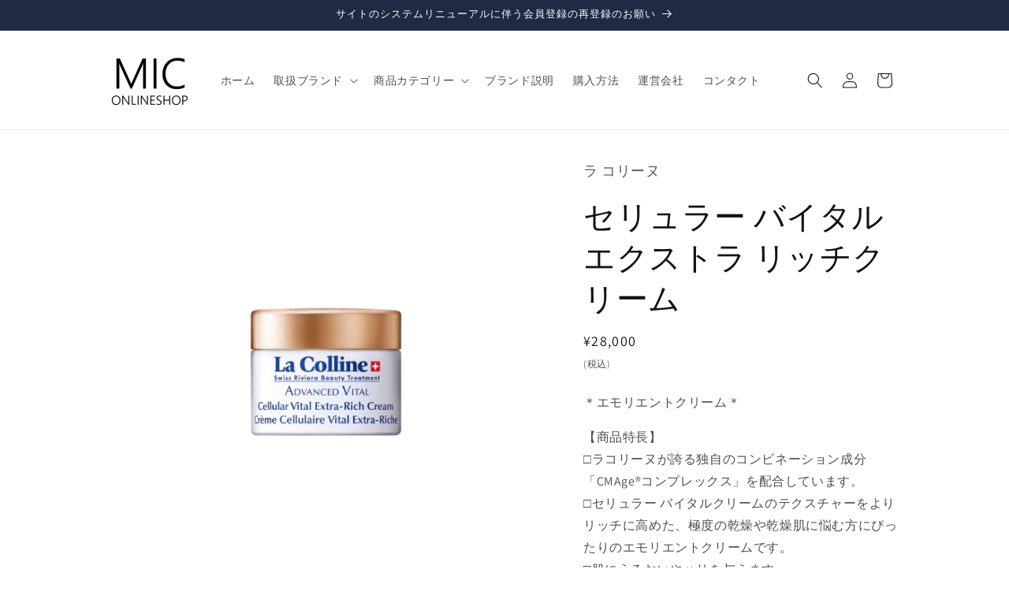

--- FILE ---
content_type: text/html; charset=utf-8
request_url: https://www.mic-cosme.net/products/cellular-vital-richcream
body_size: 25342
content:
<!doctype html>
<html class="js" lang="ja">
  <head>
    <meta charset="utf-8">
    <meta http-equiv="X-UA-Compatible" content="IE=edge">
    <meta name="viewport" content="width=device-width,initial-scale=1">
    <meta name="theme-color" content="">
    <link rel="canonical" href="https://www.mic-cosme.net/products/cellular-vital-richcream"><link rel="icon" type="image/png" href="//www.mic-cosme.net/cdn/shop/files/mic.gif?crop=center&height=32&v=1690439202&width=32"><link rel="preconnect" href="https://fonts.shopifycdn.com" crossorigin><title>
      セリュラー バイタルエクストラ リッチクリーム
 &ndash; MIC ONLINE SHOP</title>

    
      <meta name="description" content="＊エモリエントクリーム＊ 【商品特長】□ラコリーヌが誇る独自のコンビネーション成分「CMAge®コンプレックス」を配合しています。□セリュラー バイタルクリームのテクスチャーをよりリッチに高めた、極度の乾燥や乾燥肌に悩む方にぴったりのエモリエントクリームです。□肌にうるおいやハリを与えます。□メーク下地としてもお使いいただけます。【スキンタイプ】オールスキンタイプ【形状・容量】クリーム・30ml【使用方法】化粧水・美容液で肌を整えた後、適量を手に取り、顔全体から首すじにかけてやさしくなじませます。朝はサンプロテクトをお使いください。【使用量・サイクル】大豆粒程度・約1.5ヶ月">
    

    

<meta property="og:site_name" content="MIC ONLINE SHOP">
<meta property="og:url" content="https://www.mic-cosme.net/products/cellular-vital-richcream">
<meta property="og:title" content="セリュラー バイタルエクストラ リッチクリーム">
<meta property="og:type" content="product">
<meta property="og:description" content="＊エモリエントクリーム＊ 【商品特長】□ラコリーヌが誇る独自のコンビネーション成分「CMAge®コンプレックス」を配合しています。□セリュラー バイタルクリームのテクスチャーをよりリッチに高めた、極度の乾燥や乾燥肌に悩む方にぴったりのエモリエントクリームです。□肌にうるおいやハリを与えます。□メーク下地としてもお使いいただけます。【スキンタイプ】オールスキンタイプ【形状・容量】クリーム・30ml【使用方法】化粧水・美容液で肌を整えた後、適量を手に取り、顔全体から首すじにかけてやさしくなじませます。朝はサンプロテクトをお使いください。【使用量・サイクル】大豆粒程度・約1.5ヶ月"><meta property="og:image" content="http://www.mic-cosme.net/cdn/shop/files/4eac45c6c0a638cfe6d0a8389a3391d5.jpg?v=1741874782">
  <meta property="og:image:secure_url" content="https://www.mic-cosme.net/cdn/shop/files/4eac45c6c0a638cfe6d0a8389a3391d5.jpg?v=1741874782">
  <meta property="og:image:width" content="600">
  <meta property="og:image:height" content="600"><meta property="og:price:amount" content="28,000">
  <meta property="og:price:currency" content="JPY"><meta name="twitter:card" content="summary_large_image">
<meta name="twitter:title" content="セリュラー バイタルエクストラ リッチクリーム">
<meta name="twitter:description" content="＊エモリエントクリーム＊ 【商品特長】□ラコリーヌが誇る独自のコンビネーション成分「CMAge®コンプレックス」を配合しています。□セリュラー バイタルクリームのテクスチャーをよりリッチに高めた、極度の乾燥や乾燥肌に悩む方にぴったりのエモリエントクリームです。□肌にうるおいやハリを与えます。□メーク下地としてもお使いいただけます。【スキンタイプ】オールスキンタイプ【形状・容量】クリーム・30ml【使用方法】化粧水・美容液で肌を整えた後、適量を手に取り、顔全体から首すじにかけてやさしくなじませます。朝はサンプロテクトをお使いください。【使用量・サイクル】大豆粒程度・約1.5ヶ月">


    <script src="//www.mic-cosme.net/cdn/shop/t/11/assets/constants.js?v=132983761750457495441741144965" defer="defer"></script>
    <script src="//www.mic-cosme.net/cdn/shop/t/11/assets/pubsub.js?v=25310214064522200911741144966" defer="defer"></script>
    <script src="//www.mic-cosme.net/cdn/shop/t/11/assets/global.js?v=184345515105158409801741144965" defer="defer"></script>
    <script src="//www.mic-cosme.net/cdn/shop/t/11/assets/details-disclosure.js?v=13653116266235556501741144965" defer="defer"></script>
    <script src="//www.mic-cosme.net/cdn/shop/t/11/assets/details-modal.js?v=25581673532751508451741144965" defer="defer"></script>
    <script src="//www.mic-cosme.net/cdn/shop/t/11/assets/search-form.js?v=133129549252120666541741144966" defer="defer"></script><script>window.performance && window.performance.mark && window.performance.mark('shopify.content_for_header.start');</script><meta id="shopify-digital-wallet" name="shopify-digital-wallet" content="/61406773481/digital_wallets/dialog">
<link rel="alternate" type="application/json+oembed" href="https://www.mic-cosme.net/products/cellular-vital-richcream.oembed">
<script async="async" src="/checkouts/internal/preloads.js?locale=ja-JP"></script>
<script id="shopify-features" type="application/json">{"accessToken":"648bb0b16404df6198673ab80132b64b","betas":["rich-media-storefront-analytics"],"domain":"www.mic-cosme.net","predictiveSearch":false,"shopId":61406773481,"locale":"ja"}</script>
<script>var Shopify = Shopify || {};
Shopify.shop = "beautyearthonline.myshopify.com";
Shopify.locale = "ja";
Shopify.currency = {"active":"JPY","rate":"1.0"};
Shopify.country = "JP";
Shopify.theme = {"name":"作り直しているDawn","id":147519242473,"schema_name":"Dawn","schema_version":"15.3.0","theme_store_id":887,"role":"main"};
Shopify.theme.handle = "null";
Shopify.theme.style = {"id":null,"handle":null};
Shopify.cdnHost = "www.mic-cosme.net/cdn";
Shopify.routes = Shopify.routes || {};
Shopify.routes.root = "/";</script>
<script type="module">!function(o){(o.Shopify=o.Shopify||{}).modules=!0}(window);</script>
<script>!function(o){function n(){var o=[];function n(){o.push(Array.prototype.slice.apply(arguments))}return n.q=o,n}var t=o.Shopify=o.Shopify||{};t.loadFeatures=n(),t.autoloadFeatures=n()}(window);</script>
<script id="shop-js-analytics" type="application/json">{"pageType":"product"}</script>
<script defer="defer" async type="module" src="//www.mic-cosme.net/cdn/shopifycloud/shop-js/modules/v2/client.init-shop-cart-sync_0MstufBG.ja.esm.js"></script>
<script defer="defer" async type="module" src="//www.mic-cosme.net/cdn/shopifycloud/shop-js/modules/v2/chunk.common_jll-23Z1.esm.js"></script>
<script defer="defer" async type="module" src="//www.mic-cosme.net/cdn/shopifycloud/shop-js/modules/v2/chunk.modal_HXih6-AF.esm.js"></script>
<script type="module">
  await import("//www.mic-cosme.net/cdn/shopifycloud/shop-js/modules/v2/client.init-shop-cart-sync_0MstufBG.ja.esm.js");
await import("//www.mic-cosme.net/cdn/shopifycloud/shop-js/modules/v2/chunk.common_jll-23Z1.esm.js");
await import("//www.mic-cosme.net/cdn/shopifycloud/shop-js/modules/v2/chunk.modal_HXih6-AF.esm.js");

  window.Shopify.SignInWithShop?.initShopCartSync?.({"fedCMEnabled":true,"windoidEnabled":true});

</script>
<script>(function() {
  var isLoaded = false;
  function asyncLoad() {
    if (isLoaded) return;
    isLoaded = true;
    var urls = ["https:\/\/zooomyapps.com\/wishlist\/ZooomyOrders.js?shop=beautyearthonline.myshopify.com","https:\/\/d1qnl12h46g6qu.cloudfront.net\/beautyearthonline.myshopify.com.js?shop=beautyearthonline.myshopify.com","https:\/\/ngc-note-field-app.com\/js\/check_history.js?shop=beautyearthonline.myshopify.com"];
    for (var i = 0; i < urls.length; i++) {
      var s = document.createElement('script');
      s.type = 'text/javascript';
      s.async = true;
      s.src = urls[i];
      var x = document.getElementsByTagName('script')[0];
      x.parentNode.insertBefore(s, x);
    }
  };
  if(window.attachEvent) {
    window.attachEvent('onload', asyncLoad);
  } else {
    window.addEventListener('load', asyncLoad, false);
  }
})();</script>
<script id="__st">var __st={"a":61406773481,"offset":32400,"reqid":"81b125c3-26fc-422c-81e1-f7b3389443d1-1769392624","pageurl":"www.mic-cosme.net\/products\/cellular-vital-richcream","u":"b70ba65635d5","p":"product","rtyp":"product","rid":8221654188265};</script>
<script>window.ShopifyPaypalV4VisibilityTracking = true;</script>
<script id="captcha-bootstrap">!function(){'use strict';const t='contact',e='account',n='new_comment',o=[[t,t],['blogs',n],['comments',n],[t,'customer']],c=[[e,'customer_login'],[e,'guest_login'],[e,'recover_customer_password'],[e,'create_customer']],r=t=>t.map((([t,e])=>`form[action*='/${t}']:not([data-nocaptcha='true']) input[name='form_type'][value='${e}']`)).join(','),a=t=>()=>t?[...document.querySelectorAll(t)].map((t=>t.form)):[];function s(){const t=[...o],e=r(t);return a(e)}const i='password',u='form_key',d=['recaptcha-v3-token','g-recaptcha-response','h-captcha-response',i],f=()=>{try{return window.sessionStorage}catch{return}},m='__shopify_v',_=t=>t.elements[u];function p(t,e,n=!1){try{const o=window.sessionStorage,c=JSON.parse(o.getItem(e)),{data:r}=function(t){const{data:e,action:n}=t;return t[m]||n?{data:e,action:n}:{data:t,action:n}}(c);for(const[e,n]of Object.entries(r))t.elements[e]&&(t.elements[e].value=n);n&&o.removeItem(e)}catch(o){console.error('form repopulation failed',{error:o})}}const l='form_type',E='cptcha';function T(t){t.dataset[E]=!0}const w=window,h=w.document,L='Shopify',v='ce_forms',y='captcha';let A=!1;((t,e)=>{const n=(g='f06e6c50-85a8-45c8-87d0-21a2b65856fe',I='https://cdn.shopify.com/shopifycloud/storefront-forms-hcaptcha/ce_storefront_forms_captcha_hcaptcha.v1.5.2.iife.js',D={infoText:'hCaptchaによる保護',privacyText:'プライバシー',termsText:'利用規約'},(t,e,n)=>{const o=w[L][v],c=o.bindForm;if(c)return c(t,g,e,D).then(n);var r;o.q.push([[t,g,e,D],n]),r=I,A||(h.body.append(Object.assign(h.createElement('script'),{id:'captcha-provider',async:!0,src:r})),A=!0)});var g,I,D;w[L]=w[L]||{},w[L][v]=w[L][v]||{},w[L][v].q=[],w[L][y]=w[L][y]||{},w[L][y].protect=function(t,e){n(t,void 0,e),T(t)},Object.freeze(w[L][y]),function(t,e,n,w,h,L){const[v,y,A,g]=function(t,e,n){const i=e?o:[],u=t?c:[],d=[...i,...u],f=r(d),m=r(i),_=r(d.filter((([t,e])=>n.includes(e))));return[a(f),a(m),a(_),s()]}(w,h,L),I=t=>{const e=t.target;return e instanceof HTMLFormElement?e:e&&e.form},D=t=>v().includes(t);t.addEventListener('submit',(t=>{const e=I(t);if(!e)return;const n=D(e)&&!e.dataset.hcaptchaBound&&!e.dataset.recaptchaBound,o=_(e),c=g().includes(e)&&(!o||!o.value);(n||c)&&t.preventDefault(),c&&!n&&(function(t){try{if(!f())return;!function(t){const e=f();if(!e)return;const n=_(t);if(!n)return;const o=n.value;o&&e.removeItem(o)}(t);const e=Array.from(Array(32),(()=>Math.random().toString(36)[2])).join('');!function(t,e){_(t)||t.append(Object.assign(document.createElement('input'),{type:'hidden',name:u})),t.elements[u].value=e}(t,e),function(t,e){const n=f();if(!n)return;const o=[...t.querySelectorAll(`input[type='${i}']`)].map((({name:t})=>t)),c=[...d,...o],r={};for(const[a,s]of new FormData(t).entries())c.includes(a)||(r[a]=s);n.setItem(e,JSON.stringify({[m]:1,action:t.action,data:r}))}(t,e)}catch(e){console.error('failed to persist form',e)}}(e),e.submit())}));const S=(t,e)=>{t&&!t.dataset[E]&&(n(t,e.some((e=>e===t))),T(t))};for(const o of['focusin','change'])t.addEventListener(o,(t=>{const e=I(t);D(e)&&S(e,y())}));const B=e.get('form_key'),M=e.get(l),P=B&&M;t.addEventListener('DOMContentLoaded',(()=>{const t=y();if(P)for(const e of t)e.elements[l].value===M&&p(e,B);[...new Set([...A(),...v().filter((t=>'true'===t.dataset.shopifyCaptcha))])].forEach((e=>S(e,t)))}))}(h,new URLSearchParams(w.location.search),n,t,e,['guest_login'])})(!0,!0)}();</script>
<script integrity="sha256-4kQ18oKyAcykRKYeNunJcIwy7WH5gtpwJnB7kiuLZ1E=" data-source-attribution="shopify.loadfeatures" defer="defer" src="//www.mic-cosme.net/cdn/shopifycloud/storefront/assets/storefront/load_feature-a0a9edcb.js" crossorigin="anonymous"></script>
<script data-source-attribution="shopify.dynamic_checkout.dynamic.init">var Shopify=Shopify||{};Shopify.PaymentButton=Shopify.PaymentButton||{isStorefrontPortableWallets:!0,init:function(){window.Shopify.PaymentButton.init=function(){};var t=document.createElement("script");t.src="https://www.mic-cosme.net/cdn/shopifycloud/portable-wallets/latest/portable-wallets.ja.js",t.type="module",document.head.appendChild(t)}};
</script>
<script data-source-attribution="shopify.dynamic_checkout.buyer_consent">
  function portableWalletsHideBuyerConsent(e){var t=document.getElementById("shopify-buyer-consent"),n=document.getElementById("shopify-subscription-policy-button");t&&n&&(t.classList.add("hidden"),t.setAttribute("aria-hidden","true"),n.removeEventListener("click",e))}function portableWalletsShowBuyerConsent(e){var t=document.getElementById("shopify-buyer-consent"),n=document.getElementById("shopify-subscription-policy-button");t&&n&&(t.classList.remove("hidden"),t.removeAttribute("aria-hidden"),n.addEventListener("click",e))}window.Shopify?.PaymentButton&&(window.Shopify.PaymentButton.hideBuyerConsent=portableWalletsHideBuyerConsent,window.Shopify.PaymentButton.showBuyerConsent=portableWalletsShowBuyerConsent);
</script>
<script data-source-attribution="shopify.dynamic_checkout.cart.bootstrap">document.addEventListener("DOMContentLoaded",(function(){function t(){return document.querySelector("shopify-accelerated-checkout-cart, shopify-accelerated-checkout")}if(t())Shopify.PaymentButton.init();else{new MutationObserver((function(e,n){t()&&(Shopify.PaymentButton.init(),n.disconnect())})).observe(document.body,{childList:!0,subtree:!0})}}));
</script>
<script id="sections-script" data-sections="header" defer="defer" src="//www.mic-cosme.net/cdn/shop/t/11/compiled_assets/scripts.js?v=3100"></script>
<script>window.performance && window.performance.mark && window.performance.mark('shopify.content_for_header.end');</script>


    <style data-shopify>
      @font-face {
  font-family: Assistant;
  font-weight: 400;
  font-style: normal;
  font-display: swap;
  src: url("//www.mic-cosme.net/cdn/fonts/assistant/assistant_n4.9120912a469cad1cc292572851508ca49d12e768.woff2") format("woff2"),
       url("//www.mic-cosme.net/cdn/fonts/assistant/assistant_n4.6e9875ce64e0fefcd3f4446b7ec9036b3ddd2985.woff") format("woff");
}

      @font-face {
  font-family: Assistant;
  font-weight: 700;
  font-style: normal;
  font-display: swap;
  src: url("//www.mic-cosme.net/cdn/fonts/assistant/assistant_n7.bf44452348ec8b8efa3aa3068825305886b1c83c.woff2") format("woff2"),
       url("//www.mic-cosme.net/cdn/fonts/assistant/assistant_n7.0c887fee83f6b3bda822f1150b912c72da0f7b64.woff") format("woff");
}

      
      
      @font-face {
  font-family: Assistant;
  font-weight: 400;
  font-style: normal;
  font-display: swap;
  src: url("//www.mic-cosme.net/cdn/fonts/assistant/assistant_n4.9120912a469cad1cc292572851508ca49d12e768.woff2") format("woff2"),
       url("//www.mic-cosme.net/cdn/fonts/assistant/assistant_n4.6e9875ce64e0fefcd3f4446b7ec9036b3ddd2985.woff") format("woff");
}


      
        :root,
        .color-scheme-1 {
          --color-background: 255,255,255;
        
          --gradient-background: #ffffff;
        

        

        --color-foreground: 18,18,18;
        --color-background-contrast: 191,191,191;
        --color-shadow: 18,18,18;
        --color-button: 18,18,18;
        --color-button-text: 255,255,255;
        --color-secondary-button: 255,255,255;
        --color-secondary-button-text: 18,18,18;
        --color-link: 18,18,18;
        --color-badge-foreground: 18,18,18;
        --color-badge-background: 255,255,255;
        --color-badge-border: 18,18,18;
        --payment-terms-background-color: rgb(255 255 255);
      }
      
        
        .color-scheme-2 {
          --color-background: 247,247,247;
        
          --gradient-background: #f7f7f7;
        

        

        --color-foreground: 18,18,18;
        --color-background-contrast: 183,183,183;
        --color-shadow: 18,18,18;
        --color-button: 18,18,18;
        --color-button-text: 243,243,243;
        --color-secondary-button: 247,247,247;
        --color-secondary-button-text: 18,18,18;
        --color-link: 18,18,18;
        --color-badge-foreground: 18,18,18;
        --color-badge-background: 247,247,247;
        --color-badge-border: 18,18,18;
        --payment-terms-background-color: rgb(247 247 247);
      }
      
        
        .color-scheme-3 {
          --color-background: 31,42,68;
        
          --gradient-background: #1f2a44;
        

        

        --color-foreground: 255,255,255;
        --color-background-contrast: 39,53,86;
        --color-shadow: 18,18,18;
        --color-button: 255,255,255;
        --color-button-text: 0,0,0;
        --color-secondary-button: 31,42,68;
        --color-secondary-button-text: 255,255,255;
        --color-link: 255,255,255;
        --color-badge-foreground: 255,255,255;
        --color-badge-background: 31,42,68;
        --color-badge-border: 255,255,255;
        --payment-terms-background-color: rgb(31 42 68);
      }
      
        
        .color-scheme-4 {
          --color-background: 31,42,68;
        
          --gradient-background: #1f2a44;
        

        

        --color-foreground: 255,255,255;
        --color-background-contrast: 39,53,86;
        --color-shadow: 31,31,51;
        --color-button: 255,255,255;
        --color-button-text: 31,31,51;
        --color-secondary-button: 31,42,68;
        --color-secondary-button-text: 255,255,255;
        --color-link: 255,255,255;
        --color-badge-foreground: 255,255,255;
        --color-badge-background: 31,42,68;
        --color-badge-border: 255,255,255;
        --payment-terms-background-color: rgb(31 42 68);
      }
      
        
        .color-scheme-5 {
          --color-background: 51,79,180;
        
          --gradient-background: #334fb4;
        

        

        --color-foreground: 255,255,255;
        --color-background-contrast: 23,35,81;
        --color-shadow: 18,18,18;
        --color-button: 255,255,255;
        --color-button-text: 51,79,180;
        --color-secondary-button: 51,79,180;
        --color-secondary-button-text: 255,255,255;
        --color-link: 255,255,255;
        --color-badge-foreground: 255,255,255;
        --color-badge-background: 51,79,180;
        --color-badge-border: 255,255,255;
        --payment-terms-background-color: rgb(51 79 180);
      }
      
        
        .color-scheme-b5dc7705-dde6-4f56-8884-e6c34d7fa1a9 {
          --color-background: 142,121,109;
        
          --gradient-background: #8e796d;
        

        

        --color-foreground: 255,255,255;
        --color-background-contrast: 70,60,54;
        --color-shadow: 18,18,18;
        --color-button: 18,18,18;
        --color-button-text: 255,255,255;
        --color-secondary-button: 142,121,109;
        --color-secondary-button-text: 18,18,18;
        --color-link: 18,18,18;
        --color-badge-foreground: 255,255,255;
        --color-badge-background: 142,121,109;
        --color-badge-border: 255,255,255;
        --payment-terms-background-color: rgb(142 121 109);
      }
      

      body, .color-scheme-1, .color-scheme-2, .color-scheme-3, .color-scheme-4, .color-scheme-5, .color-scheme-b5dc7705-dde6-4f56-8884-e6c34d7fa1a9 {
        color: rgba(var(--color-foreground), 0.75);
        background-color: rgb(var(--color-background));
      }

      :root {
        --font-body-family: Assistant, sans-serif;
        --font-body-style: normal;
        --font-body-weight: 400;
        --font-body-weight-bold: 700;

        --font-heading-family: Assistant, sans-serif;
        --font-heading-style: normal;
        --font-heading-weight: 400;

        --font-body-scale: 1.0;
        --font-heading-scale: 1.0;

        --media-padding: px;
        --media-border-opacity: 0.0;
        --media-border-width: 0px;
        --media-radius: 0px;
        --media-shadow-opacity: 0.0;
        --media-shadow-horizontal-offset: 0px;
        --media-shadow-vertical-offset: -40px;
        --media-shadow-blur-radius: 5px;
        --media-shadow-visible: 0;

        --page-width: 110rem;
        --page-width-margin: 0rem;

        --product-card-image-padding: 0.0rem;
        --product-card-corner-radius: 0.0rem;
        --product-card-text-alignment: left;
        --product-card-border-width: 0.0rem;
        --product-card-border-opacity: 0.1;
        --product-card-shadow-opacity: 0.0;
        --product-card-shadow-visible: 0;
        --product-card-shadow-horizontal-offset: 0.0rem;
        --product-card-shadow-vertical-offset: 0.4rem;
        --product-card-shadow-blur-radius: 0.5rem;

        --collection-card-image-padding: 0.0rem;
        --collection-card-corner-radius: 0.0rem;
        --collection-card-text-alignment: left;
        --collection-card-border-width: 0.0rem;
        --collection-card-border-opacity: 0.1;
        --collection-card-shadow-opacity: 0.0;
        --collection-card-shadow-visible: 0;
        --collection-card-shadow-horizontal-offset: 0.0rem;
        --collection-card-shadow-vertical-offset: 0.4rem;
        --collection-card-shadow-blur-radius: 0.5rem;

        --blog-card-image-padding: 0.0rem;
        --blog-card-corner-radius: 0.0rem;
        --blog-card-text-alignment: left;
        --blog-card-border-width: 0.0rem;
        --blog-card-border-opacity: 0.1;
        --blog-card-shadow-opacity: 0.0;
        --blog-card-shadow-visible: 0;
        --blog-card-shadow-horizontal-offset: 0.0rem;
        --blog-card-shadow-vertical-offset: 0.4rem;
        --blog-card-shadow-blur-radius: 0.5rem;

        --badge-corner-radius: 0.6rem;

        --popup-border-width: 1px;
        --popup-border-opacity: 0.1;
        --popup-corner-radius: 0px;
        --popup-shadow-opacity: 0.05;
        --popup-shadow-horizontal-offset: 0px;
        --popup-shadow-vertical-offset: 4px;
        --popup-shadow-blur-radius: 5px;

        --drawer-border-width: 1px;
        --drawer-border-opacity: 0.1;
        --drawer-shadow-opacity: 0.0;
        --drawer-shadow-horizontal-offset: 0px;
        --drawer-shadow-vertical-offset: 4px;
        --drawer-shadow-blur-radius: 5px;

        --spacing-sections-desktop: 0px;
        --spacing-sections-mobile: 0px;

        --grid-desktop-vertical-spacing: 8px;
        --grid-desktop-horizontal-spacing: 8px;
        --grid-mobile-vertical-spacing: 4px;
        --grid-mobile-horizontal-spacing: 4px;

        --text-boxes-border-opacity: 0.1;
        --text-boxes-border-width: 1px;
        --text-boxes-radius: 0px;
        --text-boxes-shadow-opacity: 0.0;
        --text-boxes-shadow-visible: 0;
        --text-boxes-shadow-horizontal-offset: 0px;
        --text-boxes-shadow-vertical-offset: 4px;
        --text-boxes-shadow-blur-radius: 5px;

        --buttons-radius: 0px;
        --buttons-radius-outset: 0px;
        --buttons-border-width: 1px;
        --buttons-border-opacity: 1.0;
        --buttons-shadow-opacity: 0.0;
        --buttons-shadow-visible: 0;
        --buttons-shadow-horizontal-offset: 0px;
        --buttons-shadow-vertical-offset: 4px;
        --buttons-shadow-blur-radius: 5px;
        --buttons-border-offset: 0px;

        --inputs-radius: 0px;
        --inputs-border-width: 1px;
        --inputs-border-opacity: 0.55;
        --inputs-shadow-opacity: 0.0;
        --inputs-shadow-horizontal-offset: 0px;
        --inputs-margin-offset: 0px;
        --inputs-shadow-vertical-offset: 4px;
        --inputs-shadow-blur-radius: 5px;
        --inputs-radius-outset: 0px;

        --variant-pills-radius: 40px;
        --variant-pills-border-width: 1px;
        --variant-pills-border-opacity: 0.55;
        --variant-pills-shadow-opacity: 0.0;
        --variant-pills-shadow-horizontal-offset: 0px;
        --variant-pills-shadow-vertical-offset: 4px;
        --variant-pills-shadow-blur-radius: 5px;
      }

      *,
      *::before,
      *::after {
        box-sizing: inherit;
      }

      html {
        box-sizing: border-box;
        font-size: calc(var(--font-body-scale) * 62.5%);
        height: 100%;
      }

      body {
        display: grid;
        grid-template-rows: auto auto 1fr auto;
        grid-template-columns: 100%;
        min-height: 100%;
        margin: 0;
        font-size: 1.5rem;
        letter-spacing: 0.06rem;
        line-height: calc(1 + 0.8 / var(--font-body-scale));
        font-family: var(--font-body-family);
        font-style: var(--font-body-style);
        font-weight: var(--font-body-weight);
      }

      @media screen and (min-width: 750px) {
        body {
          font-size: 1.6rem;
        }
      }
    </style>

    <link href="//www.mic-cosme.net/cdn/shop/t/11/assets/base.css?v=159841507637079171801741144964" rel="stylesheet" type="text/css" media="all" />
    <link rel="stylesheet" href="//www.mic-cosme.net/cdn/shop/t/11/assets/component-cart-items.css?v=123238115697927560811741144964" media="print" onload="this.media='all'">
      <link rel="preload" as="font" href="//www.mic-cosme.net/cdn/fonts/assistant/assistant_n4.9120912a469cad1cc292572851508ca49d12e768.woff2" type="font/woff2" crossorigin>
      

      <link rel="preload" as="font" href="//www.mic-cosme.net/cdn/fonts/assistant/assistant_n4.9120912a469cad1cc292572851508ca49d12e768.woff2" type="font/woff2" crossorigin>
      
<link
        rel="stylesheet"
        href="//www.mic-cosme.net/cdn/shop/t/11/assets/component-predictive-search.css?v=118923337488134913561741144964"
        media="print"
        onload="this.media='all'"
      ><script>
      if (Shopify.designMode) {
        document.documentElement.classList.add('shopify-design-mode');
      }
    </script>
  <link href="https://monorail-edge.shopifysvc.com" rel="dns-prefetch">
<script>(function(){if ("sendBeacon" in navigator && "performance" in window) {try {var session_token_from_headers = performance.getEntriesByType('navigation')[0].serverTiming.find(x => x.name == '_s').description;} catch {var session_token_from_headers = undefined;}var session_cookie_matches = document.cookie.match(/_shopify_s=([^;]*)/);var session_token_from_cookie = session_cookie_matches && session_cookie_matches.length === 2 ? session_cookie_matches[1] : "";var session_token = session_token_from_headers || session_token_from_cookie || "";function handle_abandonment_event(e) {var entries = performance.getEntries().filter(function(entry) {return /monorail-edge.shopifysvc.com/.test(entry.name);});if (!window.abandonment_tracked && entries.length === 0) {window.abandonment_tracked = true;var currentMs = Date.now();var navigation_start = performance.timing.navigationStart;var payload = {shop_id: 61406773481,url: window.location.href,navigation_start,duration: currentMs - navigation_start,session_token,page_type: "product"};window.navigator.sendBeacon("https://monorail-edge.shopifysvc.com/v1/produce", JSON.stringify({schema_id: "online_store_buyer_site_abandonment/1.1",payload: payload,metadata: {event_created_at_ms: currentMs,event_sent_at_ms: currentMs}}));}}window.addEventListener('pagehide', handle_abandonment_event);}}());</script>
<script id="web-pixels-manager-setup">(function e(e,d,r,n,o){if(void 0===o&&(o={}),!Boolean(null===(a=null===(i=window.Shopify)||void 0===i?void 0:i.analytics)||void 0===a?void 0:a.replayQueue)){var i,a;window.Shopify=window.Shopify||{};var t=window.Shopify;t.analytics=t.analytics||{};var s=t.analytics;s.replayQueue=[],s.publish=function(e,d,r){return s.replayQueue.push([e,d,r]),!0};try{self.performance.mark("wpm:start")}catch(e){}var l=function(){var e={modern:/Edge?\/(1{2}[4-9]|1[2-9]\d|[2-9]\d{2}|\d{4,})\.\d+(\.\d+|)|Firefox\/(1{2}[4-9]|1[2-9]\d|[2-9]\d{2}|\d{4,})\.\d+(\.\d+|)|Chrom(ium|e)\/(9{2}|\d{3,})\.\d+(\.\d+|)|(Maci|X1{2}).+ Version\/(15\.\d+|(1[6-9]|[2-9]\d|\d{3,})\.\d+)([,.]\d+|)( \(\w+\)|)( Mobile\/\w+|) Safari\/|Chrome.+OPR\/(9{2}|\d{3,})\.\d+\.\d+|(CPU[ +]OS|iPhone[ +]OS|CPU[ +]iPhone|CPU IPhone OS|CPU iPad OS)[ +]+(15[._]\d+|(1[6-9]|[2-9]\d|\d{3,})[._]\d+)([._]\d+|)|Android:?[ /-](13[3-9]|1[4-9]\d|[2-9]\d{2}|\d{4,})(\.\d+|)(\.\d+|)|Android.+Firefox\/(13[5-9]|1[4-9]\d|[2-9]\d{2}|\d{4,})\.\d+(\.\d+|)|Android.+Chrom(ium|e)\/(13[3-9]|1[4-9]\d|[2-9]\d{2}|\d{4,})\.\d+(\.\d+|)|SamsungBrowser\/([2-9]\d|\d{3,})\.\d+/,legacy:/Edge?\/(1[6-9]|[2-9]\d|\d{3,})\.\d+(\.\d+|)|Firefox\/(5[4-9]|[6-9]\d|\d{3,})\.\d+(\.\d+|)|Chrom(ium|e)\/(5[1-9]|[6-9]\d|\d{3,})\.\d+(\.\d+|)([\d.]+$|.*Safari\/(?![\d.]+ Edge\/[\d.]+$))|(Maci|X1{2}).+ Version\/(10\.\d+|(1[1-9]|[2-9]\d|\d{3,})\.\d+)([,.]\d+|)( \(\w+\)|)( Mobile\/\w+|) Safari\/|Chrome.+OPR\/(3[89]|[4-9]\d|\d{3,})\.\d+\.\d+|(CPU[ +]OS|iPhone[ +]OS|CPU[ +]iPhone|CPU IPhone OS|CPU iPad OS)[ +]+(10[._]\d+|(1[1-9]|[2-9]\d|\d{3,})[._]\d+)([._]\d+|)|Android:?[ /-](13[3-9]|1[4-9]\d|[2-9]\d{2}|\d{4,})(\.\d+|)(\.\d+|)|Mobile Safari.+OPR\/([89]\d|\d{3,})\.\d+\.\d+|Android.+Firefox\/(13[5-9]|1[4-9]\d|[2-9]\d{2}|\d{4,})\.\d+(\.\d+|)|Android.+Chrom(ium|e)\/(13[3-9]|1[4-9]\d|[2-9]\d{2}|\d{4,})\.\d+(\.\d+|)|Android.+(UC? ?Browser|UCWEB|U3)[ /]?(15\.([5-9]|\d{2,})|(1[6-9]|[2-9]\d|\d{3,})\.\d+)\.\d+|SamsungBrowser\/(5\.\d+|([6-9]|\d{2,})\.\d+)|Android.+MQ{2}Browser\/(14(\.(9|\d{2,})|)|(1[5-9]|[2-9]\d|\d{3,})(\.\d+|))(\.\d+|)|K[Aa][Ii]OS\/(3\.\d+|([4-9]|\d{2,})\.\d+)(\.\d+|)/},d=e.modern,r=e.legacy,n=navigator.userAgent;return n.match(d)?"modern":n.match(r)?"legacy":"unknown"}(),u="modern"===l?"modern":"legacy",c=(null!=n?n:{modern:"",legacy:""})[u],f=function(e){return[e.baseUrl,"/wpm","/b",e.hashVersion,"modern"===e.buildTarget?"m":"l",".js"].join("")}({baseUrl:d,hashVersion:r,buildTarget:u}),m=function(e){var d=e.version,r=e.bundleTarget,n=e.surface,o=e.pageUrl,i=e.monorailEndpoint;return{emit:function(e){var a=e.status,t=e.errorMsg,s=(new Date).getTime(),l=JSON.stringify({metadata:{event_sent_at_ms:s},events:[{schema_id:"web_pixels_manager_load/3.1",payload:{version:d,bundle_target:r,page_url:o,status:a,surface:n,error_msg:t},metadata:{event_created_at_ms:s}}]});if(!i)return console&&console.warn&&console.warn("[Web Pixels Manager] No Monorail endpoint provided, skipping logging."),!1;try{return self.navigator.sendBeacon.bind(self.navigator)(i,l)}catch(e){}var u=new XMLHttpRequest;try{return u.open("POST",i,!0),u.setRequestHeader("Content-Type","text/plain"),u.send(l),!0}catch(e){return console&&console.warn&&console.warn("[Web Pixels Manager] Got an unhandled error while logging to Monorail."),!1}}}}({version:r,bundleTarget:l,surface:e.surface,pageUrl:self.location.href,monorailEndpoint:e.monorailEndpoint});try{o.browserTarget=l,function(e){var d=e.src,r=e.async,n=void 0===r||r,o=e.onload,i=e.onerror,a=e.sri,t=e.scriptDataAttributes,s=void 0===t?{}:t,l=document.createElement("script"),u=document.querySelector("head"),c=document.querySelector("body");if(l.async=n,l.src=d,a&&(l.integrity=a,l.crossOrigin="anonymous"),s)for(var f in s)if(Object.prototype.hasOwnProperty.call(s,f))try{l.dataset[f]=s[f]}catch(e){}if(o&&l.addEventListener("load",o),i&&l.addEventListener("error",i),u)u.appendChild(l);else{if(!c)throw new Error("Did not find a head or body element to append the script");c.appendChild(l)}}({src:f,async:!0,onload:function(){if(!function(){var e,d;return Boolean(null===(d=null===(e=window.Shopify)||void 0===e?void 0:e.analytics)||void 0===d?void 0:d.initialized)}()){var d=window.webPixelsManager.init(e)||void 0;if(d){var r=window.Shopify.analytics;r.replayQueue.forEach((function(e){var r=e[0],n=e[1],o=e[2];d.publishCustomEvent(r,n,o)})),r.replayQueue=[],r.publish=d.publishCustomEvent,r.visitor=d.visitor,r.initialized=!0}}},onerror:function(){return m.emit({status:"failed",errorMsg:"".concat(f," has failed to load")})},sri:function(e){var d=/^sha384-[A-Za-z0-9+/=]+$/;return"string"==typeof e&&d.test(e)}(c)?c:"",scriptDataAttributes:o}),m.emit({status:"loading"})}catch(e){m.emit({status:"failed",errorMsg:(null==e?void 0:e.message)||"Unknown error"})}}})({shopId: 61406773481,storefrontBaseUrl: "https://www.mic-cosme.net",extensionsBaseUrl: "https://extensions.shopifycdn.com/cdn/shopifycloud/web-pixels-manager",monorailEndpoint: "https://monorail-edge.shopifysvc.com/unstable/produce_batch",surface: "storefront-renderer",enabledBetaFlags: ["2dca8a86"],webPixelsConfigList: [{"id":"shopify-app-pixel","configuration":"{}","eventPayloadVersion":"v1","runtimeContext":"STRICT","scriptVersion":"0450","apiClientId":"shopify-pixel","type":"APP","privacyPurposes":["ANALYTICS","MARKETING"]},{"id":"shopify-custom-pixel","eventPayloadVersion":"v1","runtimeContext":"LAX","scriptVersion":"0450","apiClientId":"shopify-pixel","type":"CUSTOM","privacyPurposes":["ANALYTICS","MARKETING"]}],isMerchantRequest: false,initData: {"shop":{"name":"MIC ONLINE SHOP","paymentSettings":{"currencyCode":"JPY"},"myshopifyDomain":"beautyearthonline.myshopify.com","countryCode":"JP","storefrontUrl":"https:\/\/www.mic-cosme.net"},"customer":null,"cart":null,"checkout":null,"productVariants":[{"price":{"amount":28000.0,"currencyCode":"JPY"},"product":{"title":"セリュラー バイタルエクストラ リッチクリーム","vendor":"ラ コリーヌ","id":"8221654188265","untranslatedTitle":"セリュラー バイタルエクストラ リッチクリーム","url":"\/products\/cellular-vital-richcream","type":"クリーム"},"id":"45861866275049","image":{"src":"\/\/www.mic-cosme.net\/cdn\/shop\/files\/4eac45c6c0a638cfe6d0a8389a3391d5.jpg?v=1741874782"},"sku":"71407","title":"Default Title","untranslatedTitle":"Default Title"}],"purchasingCompany":null},},"https://www.mic-cosme.net/cdn","fcfee988w5aeb613cpc8e4bc33m6693e112",{"modern":"","legacy":""},{"shopId":"61406773481","storefrontBaseUrl":"https:\/\/www.mic-cosme.net","extensionBaseUrl":"https:\/\/extensions.shopifycdn.com\/cdn\/shopifycloud\/web-pixels-manager","surface":"storefront-renderer","enabledBetaFlags":"[\"2dca8a86\"]","isMerchantRequest":"false","hashVersion":"fcfee988w5aeb613cpc8e4bc33m6693e112","publish":"custom","events":"[[\"page_viewed\",{}],[\"product_viewed\",{\"productVariant\":{\"price\":{\"amount\":28000.0,\"currencyCode\":\"JPY\"},\"product\":{\"title\":\"セリュラー バイタルエクストラ リッチクリーム\",\"vendor\":\"ラ コリーヌ\",\"id\":\"8221654188265\",\"untranslatedTitle\":\"セリュラー バイタルエクストラ リッチクリーム\",\"url\":\"\/products\/cellular-vital-richcream\",\"type\":\"クリーム\"},\"id\":\"45861866275049\",\"image\":{\"src\":\"\/\/www.mic-cosme.net\/cdn\/shop\/files\/4eac45c6c0a638cfe6d0a8389a3391d5.jpg?v=1741874782\"},\"sku\":\"71407\",\"title\":\"Default Title\",\"untranslatedTitle\":\"Default Title\"}}]]"});</script><script>
  window.ShopifyAnalytics = window.ShopifyAnalytics || {};
  window.ShopifyAnalytics.meta = window.ShopifyAnalytics.meta || {};
  window.ShopifyAnalytics.meta.currency = 'JPY';
  var meta = {"product":{"id":8221654188265,"gid":"gid:\/\/shopify\/Product\/8221654188265","vendor":"ラ コリーヌ","type":"クリーム","handle":"cellular-vital-richcream","variants":[{"id":45861866275049,"price":2800000,"name":"セリュラー バイタルエクストラ リッチクリーム","public_title":null,"sku":"71407"}],"remote":false},"page":{"pageType":"product","resourceType":"product","resourceId":8221654188265,"requestId":"81b125c3-26fc-422c-81e1-f7b3389443d1-1769392624"}};
  for (var attr in meta) {
    window.ShopifyAnalytics.meta[attr] = meta[attr];
  }
</script>
<script class="analytics">
  (function () {
    var customDocumentWrite = function(content) {
      var jquery = null;

      if (window.jQuery) {
        jquery = window.jQuery;
      } else if (window.Checkout && window.Checkout.$) {
        jquery = window.Checkout.$;
      }

      if (jquery) {
        jquery('body').append(content);
      }
    };

    var hasLoggedConversion = function(token) {
      if (token) {
        return document.cookie.indexOf('loggedConversion=' + token) !== -1;
      }
      return false;
    }

    var setCookieIfConversion = function(token) {
      if (token) {
        var twoMonthsFromNow = new Date(Date.now());
        twoMonthsFromNow.setMonth(twoMonthsFromNow.getMonth() + 2);

        document.cookie = 'loggedConversion=' + token + '; expires=' + twoMonthsFromNow;
      }
    }

    var trekkie = window.ShopifyAnalytics.lib = window.trekkie = window.trekkie || [];
    if (trekkie.integrations) {
      return;
    }
    trekkie.methods = [
      'identify',
      'page',
      'ready',
      'track',
      'trackForm',
      'trackLink'
    ];
    trekkie.factory = function(method) {
      return function() {
        var args = Array.prototype.slice.call(arguments);
        args.unshift(method);
        trekkie.push(args);
        return trekkie;
      };
    };
    for (var i = 0; i < trekkie.methods.length; i++) {
      var key = trekkie.methods[i];
      trekkie[key] = trekkie.factory(key);
    }
    trekkie.load = function(config) {
      trekkie.config = config || {};
      trekkie.config.initialDocumentCookie = document.cookie;
      var first = document.getElementsByTagName('script')[0];
      var script = document.createElement('script');
      script.type = 'text/javascript';
      script.onerror = function(e) {
        var scriptFallback = document.createElement('script');
        scriptFallback.type = 'text/javascript';
        scriptFallback.onerror = function(error) {
                var Monorail = {
      produce: function produce(monorailDomain, schemaId, payload) {
        var currentMs = new Date().getTime();
        var event = {
          schema_id: schemaId,
          payload: payload,
          metadata: {
            event_created_at_ms: currentMs,
            event_sent_at_ms: currentMs
          }
        };
        return Monorail.sendRequest("https://" + monorailDomain + "/v1/produce", JSON.stringify(event));
      },
      sendRequest: function sendRequest(endpointUrl, payload) {
        // Try the sendBeacon API
        if (window && window.navigator && typeof window.navigator.sendBeacon === 'function' && typeof window.Blob === 'function' && !Monorail.isIos12()) {
          var blobData = new window.Blob([payload], {
            type: 'text/plain'
          });

          if (window.navigator.sendBeacon(endpointUrl, blobData)) {
            return true;
          } // sendBeacon was not successful

        } // XHR beacon

        var xhr = new XMLHttpRequest();

        try {
          xhr.open('POST', endpointUrl);
          xhr.setRequestHeader('Content-Type', 'text/plain');
          xhr.send(payload);
        } catch (e) {
          console.log(e);
        }

        return false;
      },
      isIos12: function isIos12() {
        return window.navigator.userAgent.lastIndexOf('iPhone; CPU iPhone OS 12_') !== -1 || window.navigator.userAgent.lastIndexOf('iPad; CPU OS 12_') !== -1;
      }
    };
    Monorail.produce('monorail-edge.shopifysvc.com',
      'trekkie_storefront_load_errors/1.1',
      {shop_id: 61406773481,
      theme_id: 147519242473,
      app_name: "storefront",
      context_url: window.location.href,
      source_url: "//www.mic-cosme.net/cdn/s/trekkie.storefront.8d95595f799fbf7e1d32231b9a28fd43b70c67d3.min.js"});

        };
        scriptFallback.async = true;
        scriptFallback.src = '//www.mic-cosme.net/cdn/s/trekkie.storefront.8d95595f799fbf7e1d32231b9a28fd43b70c67d3.min.js';
        first.parentNode.insertBefore(scriptFallback, first);
      };
      script.async = true;
      script.src = '//www.mic-cosme.net/cdn/s/trekkie.storefront.8d95595f799fbf7e1d32231b9a28fd43b70c67d3.min.js';
      first.parentNode.insertBefore(script, first);
    };
    trekkie.load(
      {"Trekkie":{"appName":"storefront","development":false,"defaultAttributes":{"shopId":61406773481,"isMerchantRequest":null,"themeId":147519242473,"themeCityHash":"6479555299736160522","contentLanguage":"ja","currency":"JPY","eventMetadataId":"8373dedb-4181-464e-b53d-cfeda6d274ff"},"isServerSideCookieWritingEnabled":true,"monorailRegion":"shop_domain","enabledBetaFlags":["65f19447"]},"Session Attribution":{},"S2S":{"facebookCapiEnabled":false,"source":"trekkie-storefront-renderer","apiClientId":580111}}
    );

    var loaded = false;
    trekkie.ready(function() {
      if (loaded) return;
      loaded = true;

      window.ShopifyAnalytics.lib = window.trekkie;

      var originalDocumentWrite = document.write;
      document.write = customDocumentWrite;
      try { window.ShopifyAnalytics.merchantGoogleAnalytics.call(this); } catch(error) {};
      document.write = originalDocumentWrite;

      window.ShopifyAnalytics.lib.page(null,{"pageType":"product","resourceType":"product","resourceId":8221654188265,"requestId":"81b125c3-26fc-422c-81e1-f7b3389443d1-1769392624","shopifyEmitted":true});

      var match = window.location.pathname.match(/checkouts\/(.+)\/(thank_you|post_purchase)/)
      var token = match? match[1]: undefined;
      if (!hasLoggedConversion(token)) {
        setCookieIfConversion(token);
        window.ShopifyAnalytics.lib.track("Viewed Product",{"currency":"JPY","variantId":45861866275049,"productId":8221654188265,"productGid":"gid:\/\/shopify\/Product\/8221654188265","name":"セリュラー バイタルエクストラ リッチクリーム","price":"28000","sku":"71407","brand":"ラ コリーヌ","variant":null,"category":"クリーム","nonInteraction":true,"remote":false},undefined,undefined,{"shopifyEmitted":true});
      window.ShopifyAnalytics.lib.track("monorail:\/\/trekkie_storefront_viewed_product\/1.1",{"currency":"JPY","variantId":45861866275049,"productId":8221654188265,"productGid":"gid:\/\/shopify\/Product\/8221654188265","name":"セリュラー バイタルエクストラ リッチクリーム","price":"28000","sku":"71407","brand":"ラ コリーヌ","variant":null,"category":"クリーム","nonInteraction":true,"remote":false,"referer":"https:\/\/www.mic-cosme.net\/products\/cellular-vital-richcream"});
      }
    });


        var eventsListenerScript = document.createElement('script');
        eventsListenerScript.async = true;
        eventsListenerScript.src = "//www.mic-cosme.net/cdn/shopifycloud/storefront/assets/shop_events_listener-3da45d37.js";
        document.getElementsByTagName('head')[0].appendChild(eventsListenerScript);

})();</script>
<script
  defer
  src="https://www.mic-cosme.net/cdn/shopifycloud/perf-kit/shopify-perf-kit-3.0.4.min.js"
  data-application="storefront-renderer"
  data-shop-id="61406773481"
  data-render-region="gcp-us-central1"
  data-page-type="product"
  data-theme-instance-id="147519242473"
  data-theme-name="Dawn"
  data-theme-version="15.3.0"
  data-monorail-region="shop_domain"
  data-resource-timing-sampling-rate="10"
  data-shs="true"
  data-shs-beacon="true"
  data-shs-export-with-fetch="true"
  data-shs-logs-sample-rate="1"
  data-shs-beacon-endpoint="https://www.mic-cosme.net/api/collect"
></script>
</head>

  <body class="gradient">
    <a class="skip-to-content-link button visually-hidden" href="#MainContent">
      コンテンツに進む
    </a><!-- BEGIN sections: header-group -->
<div id="shopify-section-sections--18898894553321__announcement_bar_UhwfHR" class="shopify-section shopify-section-group-header-group announcement-bar-section"><link href="//www.mic-cosme.net/cdn/shop/t/11/assets/component-slideshow.css?v=17933591812325749411741144965" rel="stylesheet" type="text/css" media="all" />
<link href="//www.mic-cosme.net/cdn/shop/t/11/assets/component-slider.css?v=14039311878856620671741144965" rel="stylesheet" type="text/css" media="all" />


<div
  class="utility-bar color-scheme-3 gradient utility-bar--bottom-border"
>
  <div class="page-width utility-bar__grid"><div
        class="announcement-bar"
        role="region"
        aria-label="告知"
        
      ><a
              href="/pages/%E3%82%B5%E3%82%A4%E3%83%88%E3%81%AE%E3%82%B7%E3%82%B9%E3%83%86%E3%83%A0%E3%83%AA%E3%83%8B%E3%83%A5%E3%83%BC%E3%82%A2%E3%83%AB%E3%81%AB%E4%BC%B4%E3%81%86%E4%BC%9A%E5%93%A1%E7%99%BB%E9%8C%B2%E3%81%AE%E5%86%8D%E7%99%BB%E9%8C%B2%E3%81%AE%E3%81%8A%E9%A1%98%E3%81%84"
              class="announcement-bar__link link link--text focus-inset animate-arrow"
            ><p class="announcement-bar__message h5">
            <span>サイトのシステムリニューアルに伴う会員登録の再登録のお願い</span><svg xmlns="http://www.w3.org/2000/svg" fill="none" class="icon icon-arrow" viewBox="0 0 14 10"><path fill="currentColor" fill-rule="evenodd" d="M8.537.808a.5.5 0 0 1 .817-.162l4 4a.5.5 0 0 1 0 .708l-4 4a.5.5 0 1 1-.708-.708L11.793 5.5H1a.5.5 0 0 1 0-1h10.793L8.646 1.354a.5.5 0 0 1-.109-.546" clip-rule="evenodd"/></svg>
</p></a></div><div class="localization-wrapper">
</div>
  </div>
</div>


</div><div id="shopify-section-sections--18898894553321__header" class="shopify-section shopify-section-group-header-group section-header"><link rel="stylesheet" href="//www.mic-cosme.net/cdn/shop/t/11/assets/component-list-menu.css?v=151968516119678728991741144964" media="print" onload="this.media='all'">
<link rel="stylesheet" href="//www.mic-cosme.net/cdn/shop/t/11/assets/component-search.css?v=165164710990765432851741144965" media="print" onload="this.media='all'">
<link rel="stylesheet" href="//www.mic-cosme.net/cdn/shop/t/11/assets/component-menu-drawer.css?v=147478906057189667651741144964" media="print" onload="this.media='all'">
<link
  rel="stylesheet"
  href="//www.mic-cosme.net/cdn/shop/t/11/assets/component-cart-notification.css?v=54116361853792938221741144964"
  media="print"
  onload="this.media='all'"
><link rel="stylesheet" href="//www.mic-cosme.net/cdn/shop/t/11/assets/component-price.css?v=70172745017360139101741144964" media="print" onload="this.media='all'"><style>
  header-drawer {
    justify-self: start;
    margin-left: -1.2rem;
  }@media screen and (min-width: 990px) {
      header-drawer {
        display: none;
      }
    }.menu-drawer-container {
    display: flex;
  }

  .list-menu {
    list-style: none;
    padding: 0;
    margin: 0;
  }

  .list-menu--inline {
    display: inline-flex;
    flex-wrap: wrap;
  }

  summary.list-menu__item {
    padding-right: 2.7rem;
  }

  .list-menu__item {
    display: flex;
    align-items: center;
    line-height: calc(1 + 0.3 / var(--font-body-scale));
  }

  .list-menu__item--link {
    text-decoration: none;
    padding-bottom: 1rem;
    padding-top: 1rem;
    line-height: calc(1 + 0.8 / var(--font-body-scale));
  }

  @media screen and (min-width: 750px) {
    .list-menu__item--link {
      padding-bottom: 0.5rem;
      padding-top: 0.5rem;
    }
  }
</style><style data-shopify>.header {
    padding: 10px 3rem 10px 3rem;
  }

  .section-header {
    position: sticky; /* This is for fixing a Safari z-index issue. PR #2147 */
    margin-bottom: 0px;
  }

  @media screen and (min-width: 750px) {
    .section-header {
      margin-bottom: 0px;
    }
  }

  @media screen and (min-width: 990px) {
    .header {
      padding-top: 20px;
      padding-bottom: 20px;
    }
  }</style><script src="//www.mic-cosme.net/cdn/shop/t/11/assets/cart-notification.js?v=133508293167896966491741144964" defer="defer"></script>

<sticky-header
  
    data-sticky-type="on-scroll-up"
  
  class="header-wrapper color-scheme-1 gradient header-wrapper--border-bottom"
><header class="header header--middle-left header--mobile-center page-width header--has-menu header--has-account">

<header-drawer data-breakpoint="tablet">
  <details id="Details-menu-drawer-container" class="menu-drawer-container">
    <summary
      class="header__icon header__icon--menu header__icon--summary link focus-inset"
      aria-label="メニュー"
    >
      <span><svg xmlns="http://www.w3.org/2000/svg" fill="none" class="icon icon-hamburger" viewBox="0 0 18 16"><path fill="currentColor" d="M1 .5a.5.5 0 1 0 0 1h15.71a.5.5 0 0 0 0-1zM.5 8a.5.5 0 0 1 .5-.5h15.71a.5.5 0 0 1 0 1H1A.5.5 0 0 1 .5 8m0 7a.5.5 0 0 1 .5-.5h15.71a.5.5 0 0 1 0 1H1a.5.5 0 0 1-.5-.5"/></svg>
<svg xmlns="http://www.w3.org/2000/svg" fill="none" class="icon icon-close" viewBox="0 0 18 17"><path fill="currentColor" d="M.865 15.978a.5.5 0 0 0 .707.707l7.433-7.431 7.579 7.282a.501.501 0 0 0 .846-.37.5.5 0 0 0-.153-.351L9.712 8.546l7.417-7.416a.5.5 0 1 0-.707-.708L8.991 7.853 1.413.573a.5.5 0 1 0-.693.72l7.563 7.268z"/></svg>
</span>
    </summary>
    <div id="menu-drawer" class="gradient menu-drawer motion-reduce color-scheme-1">
      <div class="menu-drawer__inner-container">
        <div class="menu-drawer__navigation-container">
          <nav class="menu-drawer__navigation">
            <ul class="menu-drawer__menu has-submenu list-menu" role="list"><li><a
                      id="HeaderDrawer-ホーム"
                      href="/"
                      class="menu-drawer__menu-item list-menu__item link link--text focus-inset"
                      
                    >
                      ホーム
                    </a></li><li><details id="Details-menu-drawer-menu-item-2">
                      <summary
                        id="HeaderDrawer-取扱ブランド"
                        class="menu-drawer__menu-item list-menu__item link link--text focus-inset"
                      >
                        取扱ブランド
                        <span class="svg-wrapper"><svg xmlns="http://www.w3.org/2000/svg" fill="none" class="icon icon-arrow" viewBox="0 0 14 10"><path fill="currentColor" fill-rule="evenodd" d="M8.537.808a.5.5 0 0 1 .817-.162l4 4a.5.5 0 0 1 0 .708l-4 4a.5.5 0 1 1-.708-.708L11.793 5.5H1a.5.5 0 0 1 0-1h10.793L8.646 1.354a.5.5 0 0 1-.109-.546" clip-rule="evenodd"/></svg>
</span>
                        <span class="svg-wrapper"><svg class="icon icon-caret" viewBox="0 0 10 6"><path fill="currentColor" fill-rule="evenodd" d="M9.354.646a.5.5 0 0 0-.708 0L5 4.293 1.354.646a.5.5 0 0 0-.708.708l4 4a.5.5 0 0 0 .708 0l4-4a.5.5 0 0 0 0-.708" clip-rule="evenodd"/></svg>
</span>
                      </summary>
                      <div
                        id="link-取扱ブランド"
                        class="menu-drawer__submenu has-submenu gradient motion-reduce"
                        tabindex="-1"
                      >
                        <div class="menu-drawer__inner-submenu">
                          <button class="menu-drawer__close-button link link--text focus-inset" aria-expanded="true">
                            <span class="svg-wrapper"><svg xmlns="http://www.w3.org/2000/svg" fill="none" class="icon icon-arrow" viewBox="0 0 14 10"><path fill="currentColor" fill-rule="evenodd" d="M8.537.808a.5.5 0 0 1 .817-.162l4 4a.5.5 0 0 1 0 .708l-4 4a.5.5 0 1 1-.708-.708L11.793 5.5H1a.5.5 0 0 1 0-1h10.793L8.646 1.354a.5.5 0 0 1-.109-.546" clip-rule="evenodd"/></svg>
</span>
                            取扱ブランド
                          </button>
                          <ul class="menu-drawer__menu list-menu" role="list" tabindex="-1"><li><a
                                    id="HeaderDrawer-取扱ブランド-span-タリオン-span-thalion"
                                    href="/collections/thalion"
                                    class="menu-drawer__menu-item link link--text list-menu__item focus-inset"
                                    
                                  >
                                    <span>タリオン</span>THALION
                                  </a></li><li><a
                                    id="HeaderDrawer-取扱ブランド-span-プレセランス-span-precellence"
                                    href="/collections/precellence-1"
                                    class="menu-drawer__menu-item link link--text list-menu__item focus-inset"
                                    
                                  >
                                    <span>プレセランス</span>Précellence
                                  </a></li><li><a
                                    id="HeaderDrawer-取扱ブランド-span-ラコリーヌ-span-la-colline"
                                    href="/collections/la-colline"
                                    class="menu-drawer__menu-item link link--text list-menu__item focus-inset"
                                    
                                  >
                                    <span>ラコリーヌ</span>La Colline
                                  </a></li><li><a
                                    id="HeaderDrawer-取扱ブランド-span-エヴィドンス-ドゥ-ボーテ-span-evidens-de-beaute"
                                    href="/collections/evidens-de-beaute"
                                    class="menu-drawer__menu-item link link--text list-menu__item focus-inset"
                                    
                                  >
                                    <span>エヴィドンス ドゥ ボーテ</span>EVIDENS DE BEAUTÉ
                                  </a></li><li><a
                                    id="HeaderDrawer-取扱ブランド-span-ビデンス-span-bidens"
                                    href="/collections/bidens/BI"
                                    class="menu-drawer__menu-item link link--text list-menu__item focus-inset"
                                    
                                  >
                                    <span>ビデンス</span>BIDENS
                                  </a></li><li><a
                                    id="HeaderDrawer-取扱ブランド-span-イーエルティー-span-elt"
                                    href="/collections/elt"
                                    class="menu-drawer__menu-item link link--text list-menu__item focus-inset"
                                    
                                  >
                                    <span>イーエルティー</span>ELT
                                  </a></li><li><a
                                    id="HeaderDrawer-取扱ブランド-span-パオマ-span-paoma"
                                    href="/collections/paoma"
                                    class="menu-drawer__menu-item link link--text list-menu__item focus-inset"
                                    
                                  >
                                    <span>パオマ</span>PAOMA
                                  </a></li><li><a
                                    id="HeaderDrawer-取扱ブランド-span-ナジェル-span-najel"
                                    href="/collections/najel-1"
                                    class="menu-drawer__menu-item link link--text list-menu__item focus-inset"
                                    
                                  >
                                    <span>ナジェル</span>NAJEL
                                  </a></li><li><a
                                    id="HeaderDrawer-取扱ブランド-span-イン-ペトゥ-span-in-petto"
                                    href="/collections/in-peto"
                                    class="menu-drawer__menu-item link link--text list-menu__item focus-inset"
                                    
                                  >
                                    <span>イン ペトゥ</span>IN Petto
                                  </a></li></ul>
                        </div>
                      </div>
                    </details></li><li><details id="Details-menu-drawer-menu-item-3">
                      <summary
                        id="HeaderDrawer-商品カテゴリー"
                        class="menu-drawer__menu-item list-menu__item link link--text focus-inset"
                      >
                        商品カテゴリー
                        <span class="svg-wrapper"><svg xmlns="http://www.w3.org/2000/svg" fill="none" class="icon icon-arrow" viewBox="0 0 14 10"><path fill="currentColor" fill-rule="evenodd" d="M8.537.808a.5.5 0 0 1 .817-.162l4 4a.5.5 0 0 1 0 .708l-4 4a.5.5 0 1 1-.708-.708L11.793 5.5H1a.5.5 0 0 1 0-1h10.793L8.646 1.354a.5.5 0 0 1-.109-.546" clip-rule="evenodd"/></svg>
</span>
                        <span class="svg-wrapper"><svg class="icon icon-caret" viewBox="0 0 10 6"><path fill="currentColor" fill-rule="evenodd" d="M9.354.646a.5.5 0 0 0-.708 0L5 4.293 1.354.646a.5.5 0 0 0-.708.708l4 4a.5.5 0 0 0 .708 0l4-4a.5.5 0 0 0 0-.708" clip-rule="evenodd"/></svg>
</span>
                      </summary>
                      <div
                        id="link-商品カテゴリー"
                        class="menu-drawer__submenu has-submenu gradient motion-reduce"
                        tabindex="-1"
                      >
                        <div class="menu-drawer__inner-submenu">
                          <button class="menu-drawer__close-button link link--text focus-inset" aria-expanded="true">
                            <span class="svg-wrapper"><svg xmlns="http://www.w3.org/2000/svg" fill="none" class="icon icon-arrow" viewBox="0 0 14 10"><path fill="currentColor" fill-rule="evenodd" d="M8.537.808a.5.5 0 0 1 .817-.162l4 4a.5.5 0 0 1 0 .708l-4 4a.5.5 0 1 1-.708-.708L11.793 5.5H1a.5.5 0 0 1 0-1h10.793L8.646 1.354a.5.5 0 0 1-.109-.546" clip-rule="evenodd"/></svg>
</span>
                            商品カテゴリー
                          </button>
                          <ul class="menu-drawer__menu list-menu" role="list" tabindex="-1"><li><details id="Details-menu-drawer-商品カテゴリー-スキンケア">
                                    <summary
                                      id="HeaderDrawer-商品カテゴリー-スキンケア"
                                      class="menu-drawer__menu-item link link--text list-menu__item focus-inset"
                                    >
                                      スキンケア
                                      <span class="svg-wrapper"><svg xmlns="http://www.w3.org/2000/svg" fill="none" class="icon icon-arrow" viewBox="0 0 14 10"><path fill="currentColor" fill-rule="evenodd" d="M8.537.808a.5.5 0 0 1 .817-.162l4 4a.5.5 0 0 1 0 .708l-4 4a.5.5 0 1 1-.708-.708L11.793 5.5H1a.5.5 0 0 1 0-1h10.793L8.646 1.354a.5.5 0 0 1-.109-.546" clip-rule="evenodd"/></svg>
</span>
                                      <span class="svg-wrapper"><svg class="icon icon-caret" viewBox="0 0 10 6"><path fill="currentColor" fill-rule="evenodd" d="M9.354.646a.5.5 0 0 0-.708 0L5 4.293 1.354.646a.5.5 0 0 0-.708.708l4 4a.5.5 0 0 0 .708 0l4-4a.5.5 0 0 0 0-.708" clip-rule="evenodd"/></svg>
</span>
                                    </summary>
                                    <div
                                      id="childlink-スキンケア"
                                      class="menu-drawer__submenu has-submenu gradient motion-reduce"
                                    >
                                      <button
                                        class="menu-drawer__close-button link link--text focus-inset"
                                        aria-expanded="true"
                                      >
                                        <span class="svg-wrapper"><svg xmlns="http://www.w3.org/2000/svg" fill="none" class="icon icon-arrow" viewBox="0 0 14 10"><path fill="currentColor" fill-rule="evenodd" d="M8.537.808a.5.5 0 0 1 .817-.162l4 4a.5.5 0 0 1 0 .708l-4 4a.5.5 0 1 1-.708-.708L11.793 5.5H1a.5.5 0 0 1 0-1h10.793L8.646 1.354a.5.5 0 0 1-.109-.546" clip-rule="evenodd"/></svg>
</span>
                                        スキンケア
                                      </button>
                                      <ul
                                        class="menu-drawer__menu list-menu"
                                        role="list"
                                        tabindex="-1"
                                      ><li>
                                            <a
                                              id="HeaderDrawer-商品カテゴリー-スキンケア-ポイントメイク落とし"
                                              href="/collections/%E3%82%AF%E3%83%AA%E3%83%BC%E3%83%A0-%E3%83%90%E3%83%BC%E3%83%A0"
                                              class="menu-drawer__menu-item link link--text list-menu__item focus-inset"
                                              
                                            >
                                              ポイントメイク落とし
                                            </a>
                                          </li><li>
                                            <a
                                              id="HeaderDrawer-商品カテゴリー-スキンケア-クレンジング"
                                              href="/collections/%E3%82%AF%E3%83%AC%E3%83%B3%E3%82%B8%E3%83%B3%E3%82%B0"
                                              class="menu-drawer__menu-item link link--text list-menu__item focus-inset"
                                              
                                            >
                                              クレンジング
                                            </a>
                                          </li><li>
                                            <a
                                              id="HeaderDrawer-商品カテゴリー-スキンケア-洗顔"
                                              href="/collections/%E6%B4%97%E9%A1%94"
                                              class="menu-drawer__menu-item link link--text list-menu__item focus-inset"
                                              
                                            >
                                              洗顔
                                            </a>
                                          </li><li>
                                            <a
                                              id="HeaderDrawer-商品カテゴリー-スキンケア-拭き取り化粧水"
                                              href="/collections/%E6%8B%AD%E3%81%8D%E5%8F%96%E3%82%8A%E5%8C%96%E7%B2%A7%E6%B0%B4"
                                              class="menu-drawer__menu-item link link--text list-menu__item focus-inset"
                                              
                                            >
                                              拭き取り化粧水
                                            </a>
                                          </li><li>
                                            <a
                                              id="HeaderDrawer-商品カテゴリー-スキンケア-化粧水-化粧液"
                                              href="/collections/%E5%8C%96%E7%B2%A7%E6%B0%B4"
                                              class="menu-drawer__menu-item link link--text list-menu__item focus-inset"
                                              
                                            >
                                              化粧水・化粧液
                                            </a>
                                          </li><li>
                                            <a
                                              id="HeaderDrawer-商品カテゴリー-スキンケア-美容液"
                                              href="/collections/%E7%BE%8E%E5%AE%B9%E6%B6%B2"
                                              class="menu-drawer__menu-item link link--text list-menu__item focus-inset"
                                              
                                            >
                                              美容液
                                            </a>
                                          </li><li>
                                            <a
                                              id="HeaderDrawer-商品カテゴリー-スキンケア-乳液-ジェル-クリーム"
                                              href="/collections/%E7%BE%8E%E5%AE%B9%E4%B9%B3%E6%B6%B2"
                                              class="menu-drawer__menu-item link link--text list-menu__item focus-inset"
                                              
                                            >
                                              乳液・ジェル・クリーム
                                            </a>
                                          </li><li>
                                            <a
                                              id="HeaderDrawer-商品カテゴリー-スキンケア-シートパック-マスク"
                                              href="/collections/%E3%82%B7%E3%83%BC%E3%83%88%E3%83%91%E3%83%83%E3%82%AF-%E3%83%9E%E3%82%B9%E3%82%AF"
                                              class="menu-drawer__menu-item link link--text list-menu__item focus-inset"
                                              
                                            >
                                              シートパック・マスク
                                            </a>
                                          </li><li>
                                            <a
                                              id="HeaderDrawer-商品カテゴリー-スキンケア-マッサージ"
                                              href="/collections/%E3%83%9E%E3%83%83%E3%82%B5%E3%83%BC%E3%82%B8"
                                              class="menu-drawer__menu-item link link--text list-menu__item focus-inset"
                                              
                                            >
                                              マッサージ
                                            </a>
                                          </li><li>
                                            <a
                                              id="HeaderDrawer-商品カテゴリー-スキンケア-スクラブ-ピーリング"
                                              href="/collections/%E3%82%B9%E3%82%AF%E3%83%A9%E3%83%96-%E3%83%94%E3%83%BC%E3%83%AA%E3%83%B3%E3%82%B0"
                                              class="menu-drawer__menu-item link link--text list-menu__item focus-inset"
                                              
                                            >
                                              スクラブ・ピーリング
                                            </a>
                                          </li><li>
                                            <a
                                              id="HeaderDrawer-商品カテゴリー-スキンケア-アイケア"
                                              href="/collections/%E3%82%A2%E3%82%A4%E3%82%B1%E3%82%A2"
                                              class="menu-drawer__menu-item link link--text list-menu__item focus-inset"
                                              
                                            >
                                              アイケア
                                            </a>
                                          </li><li>
                                            <a
                                              id="HeaderDrawer-商品カテゴリー-スキンケア-リップケア"
                                              href="/collections/%E3%83%AA%E3%83%83%E3%83%97%E3%82%B1%E3%82%A2"
                                              class="menu-drawer__menu-item link link--text list-menu__item focus-inset"
                                              
                                            >
                                              リップケア
                                            </a>
                                          </li><li>
                                            <a
                                              id="HeaderDrawer-商品カテゴリー-スキンケア-スペシャルケア"
                                              href="/collections/%E3%82%B9%E3%83%9A%E3%82%B7%E3%83%A3%E3%83%AB%E3%82%B1%E3%82%A2"
                                              class="menu-drawer__menu-item link link--text list-menu__item focus-inset"
                                              
                                            >
                                              スペシャルケア
                                            </a>
                                          </li><li>
                                            <a
                                              id="HeaderDrawer-商品カテゴリー-スキンケア-トラベルキット-コフレ"
                                              href="/collections/%E3%83%88%E3%83%A9%E3%83%99%E3%83%AB%E3%82%AD%E3%83%83%E3%83%88-%E3%82%B3%E3%83%95%E3%83%AC"
                                              class="menu-drawer__menu-item link link--text list-menu__item focus-inset"
                                              
                                            >
                                              トラベルキット・コフレ
                                            </a>
                                          </li><li>
                                            <a
                                              id="HeaderDrawer-商品カテゴリー-スキンケア-全ての商品"
                                              href="/collections/%E3%82%B9%E3%82%AD%E3%83%B3%E3%82%B1%E3%82%A2%E5%85%A8%E3%81%A6"
                                              class="menu-drawer__menu-item link link--text list-menu__item focus-inset"
                                              
                                            >
                                              全ての商品
                                            </a>
                                          </li></ul>
                                    </div>
                                  </details></li><li><details id="Details-menu-drawer-商品カテゴリー-サンケア">
                                    <summary
                                      id="HeaderDrawer-商品カテゴリー-サンケア"
                                      class="menu-drawer__menu-item link link--text list-menu__item focus-inset"
                                    >
                                      サンケア
                                      <span class="svg-wrapper"><svg xmlns="http://www.w3.org/2000/svg" fill="none" class="icon icon-arrow" viewBox="0 0 14 10"><path fill="currentColor" fill-rule="evenodd" d="M8.537.808a.5.5 0 0 1 .817-.162l4 4a.5.5 0 0 1 0 .708l-4 4a.5.5 0 1 1-.708-.708L11.793 5.5H1a.5.5 0 0 1 0-1h10.793L8.646 1.354a.5.5 0 0 1-.109-.546" clip-rule="evenodd"/></svg>
</span>
                                      <span class="svg-wrapper"><svg class="icon icon-caret" viewBox="0 0 10 6"><path fill="currentColor" fill-rule="evenodd" d="M9.354.646a.5.5 0 0 0-.708 0L5 4.293 1.354.646a.5.5 0 0 0-.708.708l4 4a.5.5 0 0 0 .708 0l4-4a.5.5 0 0 0 0-.708" clip-rule="evenodd"/></svg>
</span>
                                    </summary>
                                    <div
                                      id="childlink-サンケア"
                                      class="menu-drawer__submenu has-submenu gradient motion-reduce"
                                    >
                                      <button
                                        class="menu-drawer__close-button link link--text focus-inset"
                                        aria-expanded="true"
                                      >
                                        <span class="svg-wrapper"><svg xmlns="http://www.w3.org/2000/svg" fill="none" class="icon icon-arrow" viewBox="0 0 14 10"><path fill="currentColor" fill-rule="evenodd" d="M8.537.808a.5.5 0 0 1 .817-.162l4 4a.5.5 0 0 1 0 .708l-4 4a.5.5 0 1 1-.708-.708L11.793 5.5H1a.5.5 0 0 1 0-1h10.793L8.646 1.354a.5.5 0 0 1-.109-.546" clip-rule="evenodd"/></svg>
</span>
                                        サンケア
                                      </button>
                                      <ul
                                        class="menu-drawer__menu list-menu"
                                        role="list"
                                        tabindex="-1"
                                      ><li>
                                            <a
                                              id="HeaderDrawer-商品カテゴリー-サンケア-顔用"
                                              href="/collections/%E9%A1%94%E7%94%A8"
                                              class="menu-drawer__menu-item link link--text list-menu__item focus-inset"
                                              
                                            >
                                              顔用
                                            </a>
                                          </li><li>
                                            <a
                                              id="HeaderDrawer-商品カテゴリー-サンケア-ボディ-頭髪用"
                                              href="/collections/%E4%BD%93%E7%94%A8"
                                              class="menu-drawer__menu-item link link--text list-menu__item focus-inset"
                                              
                                            >
                                              ボディ・頭髪用　
                                            </a>
                                          </li><li>
                                            <a
                                              id="HeaderDrawer-商品カテゴリー-サンケア-全ての商品"
                                              href="/collections/%E3%82%B5%E3%83%B3%E3%82%B1%E3%82%A2"
                                              class="menu-drawer__menu-item link link--text list-menu__item focus-inset"
                                              
                                            >
                                              全ての商品
                                            </a>
                                          </li></ul>
                                    </div>
                                  </details></li><li><details id="Details-menu-drawer-商品カテゴリー-ベースメイク">
                                    <summary
                                      id="HeaderDrawer-商品カテゴリー-ベースメイク"
                                      class="menu-drawer__menu-item link link--text list-menu__item focus-inset"
                                    >
                                      ベースメイク
                                      <span class="svg-wrapper"><svg xmlns="http://www.w3.org/2000/svg" fill="none" class="icon icon-arrow" viewBox="0 0 14 10"><path fill="currentColor" fill-rule="evenodd" d="M8.537.808a.5.5 0 0 1 .817-.162l4 4a.5.5 0 0 1 0 .708l-4 4a.5.5 0 1 1-.708-.708L11.793 5.5H1a.5.5 0 0 1 0-1h10.793L8.646 1.354a.5.5 0 0 1-.109-.546" clip-rule="evenodd"/></svg>
</span>
                                      <span class="svg-wrapper"><svg class="icon icon-caret" viewBox="0 0 10 6"><path fill="currentColor" fill-rule="evenodd" d="M9.354.646a.5.5 0 0 0-.708 0L5 4.293 1.354.646a.5.5 0 0 0-.708.708l4 4a.5.5 0 0 0 .708 0l4-4a.5.5 0 0 0 0-.708" clip-rule="evenodd"/></svg>
</span>
                                    </summary>
                                    <div
                                      id="childlink-ベースメイク"
                                      class="menu-drawer__submenu has-submenu gradient motion-reduce"
                                    >
                                      <button
                                        class="menu-drawer__close-button link link--text focus-inset"
                                        aria-expanded="true"
                                      >
                                        <span class="svg-wrapper"><svg xmlns="http://www.w3.org/2000/svg" fill="none" class="icon icon-arrow" viewBox="0 0 14 10"><path fill="currentColor" fill-rule="evenodd" d="M8.537.808a.5.5 0 0 1 .817-.162l4 4a.5.5 0 0 1 0 .708l-4 4a.5.5 0 1 1-.708-.708L11.793 5.5H1a.5.5 0 0 1 0-1h10.793L8.646 1.354a.5.5 0 0 1-.109-.546" clip-rule="evenodd"/></svg>
</span>
                                        ベースメイク
                                      </button>
                                      <ul
                                        class="menu-drawer__menu list-menu"
                                        role="list"
                                        tabindex="-1"
                                      ><li>
                                            <a
                                              id="HeaderDrawer-商品カテゴリー-ベースメイク-化粧下地"
                                              href="/collections/%E5%8C%96%E7%B2%A7%E4%B8%8B%E5%9C%B0"
                                              class="menu-drawer__menu-item link link--text list-menu__item focus-inset"
                                              
                                            >
                                              化粧下地
                                            </a>
                                          </li><li>
                                            <a
                                              id="HeaderDrawer-商品カテゴリー-ベースメイク-ファンデーション"
                                              href="/collections/%E3%83%95%E3%82%A1%E3%83%B3%E3%83%87%E3%83%BC%E3%82%B7%E3%83%A7%E3%83%B3"
                                              class="menu-drawer__menu-item link link--text list-menu__item focus-inset"
                                              
                                            >
                                              ファンデーション　
                                            </a>
                                          </li><li>
                                            <a
                                              id="HeaderDrawer-商品カテゴリー-ベースメイク-フェイスパウダー"
                                              href="/collections/%E3%83%95%E3%82%A7%E3%82%A4%E3%82%B9%E3%83%91%E3%82%A6%E3%83%80%E3%83%BC"
                                              class="menu-drawer__menu-item link link--text list-menu__item focus-inset"
                                              
                                            >
                                              フェイスパウダー
                                            </a>
                                          </li><li>
                                            <a
                                              id="HeaderDrawer-商品カテゴリー-ベースメイク-ケース"
                                              href="/collections/%E3%83%9E%E3%83%83%E3%82%B5%E3%83%BC%E3%82%B8%E3%82%AF%E3%83%AA%E3%83%BC%E3%83%A0"
                                              class="menu-drawer__menu-item link link--text list-menu__item focus-inset"
                                              
                                            >
                                              ケース
                                            </a>
                                          </li><li>
                                            <a
                                              id="HeaderDrawer-商品カテゴリー-ベースメイク-全ての商品"
                                              href="/collections/%E3%83%99%E3%83%BC%E3%82%B9%E3%83%A1%E3%82%A4%E3%82%AF-1"
                                              class="menu-drawer__menu-item link link--text list-menu__item focus-inset"
                                              
                                            >
                                              全ての商品
                                            </a>
                                          </li></ul>
                                    </div>
                                  </details></li><li><details id="Details-menu-drawer-商品カテゴリー-バス-ボディ">
                                    <summary
                                      id="HeaderDrawer-商品カテゴリー-バス-ボディ"
                                      class="menu-drawer__menu-item link link--text list-menu__item focus-inset"
                                    >
                                      バス・ボディ
                                      <span class="svg-wrapper"><svg xmlns="http://www.w3.org/2000/svg" fill="none" class="icon icon-arrow" viewBox="0 0 14 10"><path fill="currentColor" fill-rule="evenodd" d="M8.537.808a.5.5 0 0 1 .817-.162l4 4a.5.5 0 0 1 0 .708l-4 4a.5.5 0 1 1-.708-.708L11.793 5.5H1a.5.5 0 0 1 0-1h10.793L8.646 1.354a.5.5 0 0 1-.109-.546" clip-rule="evenodd"/></svg>
</span>
                                      <span class="svg-wrapper"><svg class="icon icon-caret" viewBox="0 0 10 6"><path fill="currentColor" fill-rule="evenodd" d="M9.354.646a.5.5 0 0 0-.708 0L5 4.293 1.354.646a.5.5 0 0 0-.708.708l4 4a.5.5 0 0 0 .708 0l4-4a.5.5 0 0 0 0-.708" clip-rule="evenodd"/></svg>
</span>
                                    </summary>
                                    <div
                                      id="childlink-バス-ボディ"
                                      class="menu-drawer__submenu has-submenu gradient motion-reduce"
                                    >
                                      <button
                                        class="menu-drawer__close-button link link--text focus-inset"
                                        aria-expanded="true"
                                      >
                                        <span class="svg-wrapper"><svg xmlns="http://www.w3.org/2000/svg" fill="none" class="icon icon-arrow" viewBox="0 0 14 10"><path fill="currentColor" fill-rule="evenodd" d="M8.537.808a.5.5 0 0 1 .817-.162l4 4a.5.5 0 0 1 0 .708l-4 4a.5.5 0 1 1-.708-.708L11.793 5.5H1a.5.5 0 0 1 0-1h10.793L8.646 1.354a.5.5 0 0 1-.109-.546" clip-rule="evenodd"/></svg>
</span>
                                        バス・ボディ
                                      </button>
                                      <ul
                                        class="menu-drawer__menu list-menu"
                                        role="list"
                                        tabindex="-1"
                                      ><li>
                                            <a
                                              id="HeaderDrawer-商品カテゴリー-バス-ボディ-ジェル-クリーム-オイル"
                                              href="/collections/%E3%83%9C%E3%83%87%E3%82%A3%E3%82%B8%E3%82%A7%E3%83%AB-%E3%83%9C%E3%83%87%E3%82%A3%E3%82%AF%E3%83%AA%E3%83%BC%E3%83%A0-%E3%83%9C%E3%83%87%E3%82%A3%E3%82%AA%E3%82%A4%E3%83%AB-%E3%83%88%E3%83%AA%E3%83%BC%E3%83%88%E3%83%A1%E3%83%B3%E3%83%88"
                                              class="menu-drawer__menu-item link link--text list-menu__item focus-inset"
                                              
                                            >
                                              ジェル・クリーム・オイル　
                                            </a>
                                          </li><li>
                                            <a
                                              id="HeaderDrawer-商品カテゴリー-バス-ボディ-ボディスクラブ"
                                              href="/collections/%E3%83%9C%E3%83%87%E3%82%A3%E3%82%B9%E3%82%AF%E3%83%A9%E3%83%96"
                                              class="menu-drawer__menu-item link link--text list-menu__item focus-inset"
                                              
                                            >
                                              ボディスクラブ
                                            </a>
                                          </li><li>
                                            <a
                                              id="HeaderDrawer-商品カテゴリー-バス-ボディ-バスト-ヒップケア"
                                              href="/collections/%E3%83%90%E3%82%B9%E3%83%88-%E3%83%92%E3%83%83%E3%83%97%E3%82%B1%E3%82%A2"
                                              class="menu-drawer__menu-item link link--text list-menu__item focus-inset"
                                              
                                            >
                                              バスト・ヒップケア
                                            </a>
                                          </li><li>
                                            <a
                                              id="HeaderDrawer-商品カテゴリー-バス-ボディ-ハンドクリーム"
                                              href="/collections/%E3%83%8F%E3%83%B3%E3%83%89%E3%82%AF%E3%83%AA%E3%83%BC%E3%83%A0"
                                              class="menu-drawer__menu-item link link--text list-menu__item focus-inset"
                                              
                                            >
                                              ハンドクリーム
                                            </a>
                                          </li><li>
                                            <a
                                              id="HeaderDrawer-商品カテゴリー-バス-ボディ-浴用化粧料"
                                              href="/collections/%E6%B5%B4%E7%94%A8%E5%8C%96%E7%B2%A7%E6%96%99"
                                              class="menu-drawer__menu-item link link--text list-menu__item focus-inset"
                                              
                                            >
                                              浴用化粧料
                                            </a>
                                          </li><li>
                                            <a
                                              id="HeaderDrawer-商品カテゴリー-バス-ボディ-ボディソープ-石けん"
                                              href="/collections/%E3%83%9C%E3%83%87%E3%82%A3%E3%82%BD%E3%83%BC%E3%83%97-%E7%9F%B3%E3%81%91%E3%82%93"
                                              class="menu-drawer__menu-item link link--text list-menu__item focus-inset"
                                              
                                            >
                                              ボディソープ・石けん
                                            </a>
                                          </li><li>
                                            <a
                                              id="HeaderDrawer-商品カテゴリー-バス-ボディ-全ての商品"
                                              href="/collections/%E3%83%90%E3%82%B9-%E3%83%9C%E3%83%87%E3%82%A3"
                                              class="menu-drawer__menu-item link link--text list-menu__item focus-inset"
                                              
                                            >
                                              全ての商品
                                            </a>
                                          </li></ul>
                                    </div>
                                  </details></li><li><details id="Details-menu-drawer-商品カテゴリー-ヘアケア">
                                    <summary
                                      id="HeaderDrawer-商品カテゴリー-ヘアケア"
                                      class="menu-drawer__menu-item link link--text list-menu__item focus-inset"
                                    >
                                      ヘアケア
                                      <span class="svg-wrapper"><svg xmlns="http://www.w3.org/2000/svg" fill="none" class="icon icon-arrow" viewBox="0 0 14 10"><path fill="currentColor" fill-rule="evenodd" d="M8.537.808a.5.5 0 0 1 .817-.162l4 4a.5.5 0 0 1 0 .708l-4 4a.5.5 0 1 1-.708-.708L11.793 5.5H1a.5.5 0 0 1 0-1h10.793L8.646 1.354a.5.5 0 0 1-.109-.546" clip-rule="evenodd"/></svg>
</span>
                                      <span class="svg-wrapper"><svg class="icon icon-caret" viewBox="0 0 10 6"><path fill="currentColor" fill-rule="evenodd" d="M9.354.646a.5.5 0 0 0-.708 0L5 4.293 1.354.646a.5.5 0 0 0-.708.708l4 4a.5.5 0 0 0 .708 0l4-4a.5.5 0 0 0 0-.708" clip-rule="evenodd"/></svg>
</span>
                                    </summary>
                                    <div
                                      id="childlink-ヘアケア"
                                      class="menu-drawer__submenu has-submenu gradient motion-reduce"
                                    >
                                      <button
                                        class="menu-drawer__close-button link link--text focus-inset"
                                        aria-expanded="true"
                                      >
                                        <span class="svg-wrapper"><svg xmlns="http://www.w3.org/2000/svg" fill="none" class="icon icon-arrow" viewBox="0 0 14 10"><path fill="currentColor" fill-rule="evenodd" d="M8.537.808a.5.5 0 0 1 .817-.162l4 4a.5.5 0 0 1 0 .708l-4 4a.5.5 0 1 1-.708-.708L11.793 5.5H1a.5.5 0 0 1 0-1h10.793L8.646 1.354a.5.5 0 0 1-.109-.546" clip-rule="evenodd"/></svg>
</span>
                                        ヘアケア
                                      </button>
                                      <ul
                                        class="menu-drawer__menu list-menu"
                                        role="list"
                                        tabindex="-1"
                                      ><li>
                                            <a
                                              id="HeaderDrawer-商品カテゴリー-ヘアケア-シャンプー"
                                              href="/collections/%E3%82%B7%E3%83%A3%E3%83%B3%E3%83%97%E3%83%BC"
                                              class="menu-drawer__menu-item link link--text list-menu__item focus-inset"
                                              
                                            >
                                              シャンプー
                                            </a>
                                          </li><li>
                                            <a
                                              id="HeaderDrawer-商品カテゴリー-ヘアケア-コンディショナー"
                                              href="/collections/%E3%82%B3%E3%83%B3%E3%83%87%E3%82%A3%E3%82%B7%E3%83%A7%E3%83%8A%E3%83%BC"
                                              class="menu-drawer__menu-item link link--text list-menu__item focus-inset"
                                              
                                            >
                                              コンディショナー　
                                            </a>
                                          </li><li>
                                            <a
                                              id="HeaderDrawer-商品カテゴリー-ヘアケア-スカルプ"
                                              href="/collections/%E3%82%B9%E3%82%AB%E3%83%AB%E3%83%97%E3%82%B1%E3%82%A2-%E3%83%98%E3%82%A2%E3%83%BC%E3%83%88%E3%83%AA%E3%83%BC%E3%83%88%E3%83%A1%E3%83%B3%E3%83%88"
                                              class="menu-drawer__menu-item link link--text list-menu__item focus-inset"
                                              
                                            >
                                              スカルプ
                                            </a>
                                          </li><li>
                                            <a
                                              id="HeaderDrawer-商品カテゴリー-ヘアケア-全ての商品"
                                              href="/collections/%E3%83%98%E3%82%A2"
                                              class="menu-drawer__menu-item link link--text list-menu__item focus-inset"
                                              
                                            >
                                              全ての商品
                                            </a>
                                          </li></ul>
                                    </div>
                                  </details></li><li><a
                                    id="HeaderDrawer-商品カテゴリー-フェムケア"
                                    href="/products/le_savonandle_serum_intime"
                                    class="menu-drawer__menu-item link link--text list-menu__item focus-inset"
                                    
                                  >
                                    フェムケア
                                  </a></li><li><a
                                    id="HeaderDrawer-商品カテゴリー-メンズスキンケア"
                                    href="/products/precellence-homme-o-solid"
                                    class="menu-drawer__menu-item link link--text list-menu__item focus-inset"
                                    
                                  >
                                    メンズスキンケア　
                                  </a></li><li><details id="Details-menu-drawer-商品カテゴリー-健康食品">
                                    <summary
                                      id="HeaderDrawer-商品カテゴリー-健康食品"
                                      class="menu-drawer__menu-item link link--text list-menu__item focus-inset"
                                    >
                                      健康食品
                                      <span class="svg-wrapper"><svg xmlns="http://www.w3.org/2000/svg" fill="none" class="icon icon-arrow" viewBox="0 0 14 10"><path fill="currentColor" fill-rule="evenodd" d="M8.537.808a.5.5 0 0 1 .817-.162l4 4a.5.5 0 0 1 0 .708l-4 4a.5.5 0 1 1-.708-.708L11.793 5.5H1a.5.5 0 0 1 0-1h10.793L8.646 1.354a.5.5 0 0 1-.109-.546" clip-rule="evenodd"/></svg>
</span>
                                      <span class="svg-wrapper"><svg class="icon icon-caret" viewBox="0 0 10 6"><path fill="currentColor" fill-rule="evenodd" d="M9.354.646a.5.5 0 0 0-.708 0L5 4.293 1.354.646a.5.5 0 0 0-.708.708l4 4a.5.5 0 0 0 .708 0l4-4a.5.5 0 0 0 0-.708" clip-rule="evenodd"/></svg>
</span>
                                    </summary>
                                    <div
                                      id="childlink-健康食品"
                                      class="menu-drawer__submenu has-submenu gradient motion-reduce"
                                    >
                                      <button
                                        class="menu-drawer__close-button link link--text focus-inset"
                                        aria-expanded="true"
                                      >
                                        <span class="svg-wrapper"><svg xmlns="http://www.w3.org/2000/svg" fill="none" class="icon icon-arrow" viewBox="0 0 14 10"><path fill="currentColor" fill-rule="evenodd" d="M8.537.808a.5.5 0 0 1 .817-.162l4 4a.5.5 0 0 1 0 .708l-4 4a.5.5 0 1 1-.708-.708L11.793 5.5H1a.5.5 0 0 1 0-1h10.793L8.646 1.354a.5.5 0 0 1-.109-.546" clip-rule="evenodd"/></svg>
</span>
                                        健康食品
                                      </button>
                                      <ul
                                        class="menu-drawer__menu list-menu"
                                        role="list"
                                        tabindex="-1"
                                      ><li>
                                            <a
                                              id="HeaderDrawer-商品カテゴリー-健康食品-健康食品"
                                              href="/collections/%E5%81%A5%E5%BA%B7%E9%A3%9F%E5%93%81"
                                              class="menu-drawer__menu-item link link--text list-menu__item focus-inset"
                                              
                                            >
                                              健康食品
                                            </a>
                                          </li><li>
                                            <a
                                              id="HeaderDrawer-商品カテゴリー-健康食品-健康ドリンク"
                                              href="/collections/%E5%81%A5%E5%BA%B7%E3%83%89%E3%83%AA%E3%83%B3%E3%82%AF"
                                              class="menu-drawer__menu-item link link--text list-menu__item focus-inset"
                                              
                                            >
                                              健康ドリンク　
                                            </a>
                                          </li><li>
                                            <a
                                              id="HeaderDrawer-商品カテゴリー-健康食品-健康茶"
                                              href="/collections/%E5%81%A5%E5%BA%B7%E8%8C%B6"
                                              class="menu-drawer__menu-item link link--text list-menu__item focus-inset"
                                              
                                            >
                                              健康茶
                                            </a>
                                          </li><li>
                                            <a
                                              id="HeaderDrawer-商品カテゴリー-健康食品-全ての商品"
                                              href="/collections/%E5%81%A5%E5%BA%B7%E9%A3%9F%E5%93%81-%E3%83%89%E3%83%AA%E3%83%B3%E3%82%AF"
                                              class="menu-drawer__menu-item link link--text list-menu__item focus-inset"
                                              
                                            >
                                              全ての商品
                                            </a>
                                          </li></ul>
                                    </div>
                                  </details></li><li><details id="Details-menu-drawer-商品カテゴリー-その他">
                                    <summary
                                      id="HeaderDrawer-商品カテゴリー-その他"
                                      class="menu-drawer__menu-item link link--text list-menu__item focus-inset"
                                    >
                                      その他
                                      <span class="svg-wrapper"><svg xmlns="http://www.w3.org/2000/svg" fill="none" class="icon icon-arrow" viewBox="0 0 14 10"><path fill="currentColor" fill-rule="evenodd" d="M8.537.808a.5.5 0 0 1 .817-.162l4 4a.5.5 0 0 1 0 .708l-4 4a.5.5 0 1 1-.708-.708L11.793 5.5H1a.5.5 0 0 1 0-1h10.793L8.646 1.354a.5.5 0 0 1-.109-.546" clip-rule="evenodd"/></svg>
</span>
                                      <span class="svg-wrapper"><svg class="icon icon-caret" viewBox="0 0 10 6"><path fill="currentColor" fill-rule="evenodd" d="M9.354.646a.5.5 0 0 0-.708 0L5 4.293 1.354.646a.5.5 0 0 0-.708.708l4 4a.5.5 0 0 0 .708 0l4-4a.5.5 0 0 0 0-.708" clip-rule="evenodd"/></svg>
</span>
                                    </summary>
                                    <div
                                      id="childlink-その他"
                                      class="menu-drawer__submenu has-submenu gradient motion-reduce"
                                    >
                                      <button
                                        class="menu-drawer__close-button link link--text focus-inset"
                                        aria-expanded="true"
                                      >
                                        <span class="svg-wrapper"><svg xmlns="http://www.w3.org/2000/svg" fill="none" class="icon icon-arrow" viewBox="0 0 14 10"><path fill="currentColor" fill-rule="evenodd" d="M8.537.808a.5.5 0 0 1 .817-.162l4 4a.5.5 0 0 1 0 .708l-4 4a.5.5 0 1 1-.708-.708L11.793 5.5H1a.5.5 0 0 1 0-1h10.793L8.646 1.354a.5.5 0 0 1-.109-.546" clip-rule="evenodd"/></svg>
</span>
                                        その他
                                      </button>
                                      <ul
                                        class="menu-drawer__menu list-menu"
                                        role="list"
                                        tabindex="-1"
                                      ><li>
                                            <a
                                              id="HeaderDrawer-商品カテゴリー-その他-温熱マット"
                                              href="/collections/%E9%81%A0%E8%B5%A4%E5%A4%96%E7%B7%9A%E6%B8%A9%E7%86%B1%E3%83%9E%E3%83%83%E3%83%88"
                                              class="menu-drawer__menu-item link link--text list-menu__item focus-inset"
                                              
                                            >
                                              温熱マット
                                            </a>
                                          </li><li>
                                            <a
                                              id="HeaderDrawer-商品カテゴリー-その他-フレグランス"
                                              href="/collections/%E3%83%95%E3%83%AC%E3%82%B0%E3%83%A9%E3%83%B3%E3%82%B9"
                                              class="menu-drawer__menu-item link link--text list-menu__item focus-inset"
                                              
                                            >
                                              フレグランス
                                            </a>
                                          </li><li>
                                            <a
                                              id="HeaderDrawer-商品カテゴリー-その他-除菌-消臭"
                                              href="/collections/%E9%99%A4%E8%8F%8C-%E6%B6%88%E8%87%AD"
                                              class="menu-drawer__menu-item link link--text list-menu__item focus-inset"
                                              
                                            >
                                              除菌・消臭
                                            </a>
                                          </li><li>
                                            <a
                                              id="HeaderDrawer-商品カテゴリー-その他-洗たく用石けん"
                                              href="/collections/%E6%B4%97%E6%BF%AF%E3%81%9B%E3%81%A3%E3%81%91%E3%82%93"
                                              class="menu-drawer__menu-item link link--text list-menu__item focus-inset"
                                              
                                            >
                                              洗たく用石けん
                                            </a>
                                          </li><li>
                                            <a
                                              id="HeaderDrawer-商品カテゴリー-その他-全ての商品"
                                              href="/collections/%E3%81%9D%E3%81%AE%E4%BB%96"
                                              class="menu-drawer__menu-item link link--text list-menu__item focus-inset"
                                              
                                            >
                                              全ての商品
                                            </a>
                                          </li></ul>
                                    </div>
                                  </details></li></ul>
                        </div>
                      </div>
                    </details></li><li><a
                      id="HeaderDrawer-ブランド説明"
                      href="/pages/%E3%83%96%E3%83%A9%E3%83%B3%E3%83%89%E8%AA%AC%E6%98%8E"
                      class="menu-drawer__menu-item list-menu__item link link--text focus-inset"
                      
                    >
                      ブランド説明
                    </a></li><li><a
                      id="HeaderDrawer-購入方法"
                      href="/pages/%E8%B3%BC%E5%85%A5%E6%96%B9%E6%B3%95%E3%81%AB%E3%81%A4%E3%81%84%E3%81%A6"
                      class="menu-drawer__menu-item list-menu__item link link--text focus-inset"
                      
                    >
                      購入方法
                    </a></li><li><a
                      id="HeaderDrawer-運営会社"
                      href="https://mic-cosme.co.jp/"
                      class="menu-drawer__menu-item list-menu__item link link--text focus-inset"
                      
                    >
                      運営会社
                    </a></li><li><a
                      id="HeaderDrawer-コンタクト"
                      href="/pages/%E3%82%B3%E3%83%B3%E3%82%BF%E3%82%AF%E3%83%88"
                      class="menu-drawer__menu-item list-menu__item link link--text focus-inset"
                      
                    >
                      コンタクト
                    </a></li></ul>
          </nav>
          <div class="menu-drawer__utility-links"><a
                href="/account/login"
                class="menu-drawer__account link focus-inset h5 medium-hide large-up-hide"
                rel="nofollow"
              ><account-icon><span class="svg-wrapper"><svg xmlns="http://www.w3.org/2000/svg" fill="none" class="icon icon-account" viewBox="0 0 18 19"><path fill="currentColor" fill-rule="evenodd" d="M6 4.5a3 3 0 1 1 6 0 3 3 0 0 1-6 0m3-4a4 4 0 1 0 0 8 4 4 0 0 0 0-8m5.58 12.15c1.12.82 1.83 2.24 1.91 4.85H1.51c.08-2.6.79-4.03 1.9-4.85C4.66 11.75 6.5 11.5 9 11.5s4.35.26 5.58 1.15M9 10.5c-2.5 0-4.65.24-6.17 1.35C1.27 12.98.5 14.93.5 18v.5h17V18c0-3.07-.77-5.02-2.33-6.15-1.52-1.1-3.67-1.35-6.17-1.35" clip-rule="evenodd"/></svg>
</span></account-icon>ログイン</a><div class="menu-drawer__localization header-localization">
</div><ul class="list list-social list-unstyled" role="list"></ul>
          </div>
        </div>
      </div>
    </div>
  </details>
</header-drawer>
<a href="/" class="header__heading-link link link--text focus-inset"><div class="header__heading-logo-wrapper">
            
            <img src="//www.mic-cosme.net/cdn/shop/files/4073e641f0840d8507fdb7aeeae521ac_328dab4c-c39a-4743-b64f-066a0be8d427.jpg?v=1747276836&amp;width=600" alt="MIC ONLINE SHOP" srcset="//www.mic-cosme.net/cdn/shop/files/4073e641f0840d8507fdb7aeeae521ac_328dab4c-c39a-4743-b64f-066a0be8d427.jpg?v=1747276836&amp;width=100 100w, //www.mic-cosme.net/cdn/shop/files/4073e641f0840d8507fdb7aeeae521ac_328dab4c-c39a-4743-b64f-066a0be8d427.jpg?v=1747276836&amp;width=150 150w, //www.mic-cosme.net/cdn/shop/files/4073e641f0840d8507fdb7aeeae521ac_328dab4c-c39a-4743-b64f-066a0be8d427.jpg?v=1747276836&amp;width=200 200w" width="100" height="70.0" loading="eager" class="header__heading-logo motion-reduce" sizes="(max-width: 200px) 50vw, 100px">
          </div></a>

<nav class="header__inline-menu">
  <ul class="list-menu list-menu--inline" role="list"><li><a
            id="HeaderMenu-ホーム"
            href="/"
            class="header__menu-item list-menu__item link link--text focus-inset"
            
          >
            <span
            >ホーム
            </span>
          </a></li><li><header-menu>
            <details id="Details-HeaderMenu-2">
              <summary
                id="HeaderMenu-取扱ブランド"
                class="header__menu-item list-menu__item link focus-inset"
              >
                <span
                >取扱ブランド
                </span><svg class="icon icon-caret" viewBox="0 0 10 6"><path fill="currentColor" fill-rule="evenodd" d="M9.354.646a.5.5 0 0 0-.708 0L5 4.293 1.354.646a.5.5 0 0 0-.708.708l4 4a.5.5 0 0 0 .708 0l4-4a.5.5 0 0 0 0-.708" clip-rule="evenodd"/></svg>
</summary>
              <ul
                id="HeaderMenu-MenuList-2"
                class="header__submenu list-menu list-menu--disclosure color-scheme-1 gradient caption-large motion-reduce global-settings-popup"
                role="list"
                tabindex="-1"
              ><li><a
                        id="HeaderMenu-取扱ブランド-span-タリオン-span-thalion"
                        href="/collections/thalion"
                        class="header__menu-item list-menu__item link link--text focus-inset caption-large"
                        
                      >
                        <span>タリオン</span>THALION
                      </a></li><li><a
                        id="HeaderMenu-取扱ブランド-span-プレセランス-span-precellence"
                        href="/collections/precellence-1"
                        class="header__menu-item list-menu__item link link--text focus-inset caption-large"
                        
                      >
                        <span>プレセランス</span>Précellence
                      </a></li><li><a
                        id="HeaderMenu-取扱ブランド-span-ラコリーヌ-span-la-colline"
                        href="/collections/la-colline"
                        class="header__menu-item list-menu__item link link--text focus-inset caption-large"
                        
                      >
                        <span>ラコリーヌ</span>La Colline
                      </a></li><li><a
                        id="HeaderMenu-取扱ブランド-span-エヴィドンス-ドゥ-ボーテ-span-evidens-de-beaute"
                        href="/collections/evidens-de-beaute"
                        class="header__menu-item list-menu__item link link--text focus-inset caption-large"
                        
                      >
                        <span>エヴィドンス ドゥ ボーテ</span>EVIDENS DE BEAUTÉ
                      </a></li><li><a
                        id="HeaderMenu-取扱ブランド-span-ビデンス-span-bidens"
                        href="/collections/bidens/BI"
                        class="header__menu-item list-menu__item link link--text focus-inset caption-large"
                        
                      >
                        <span>ビデンス</span>BIDENS
                      </a></li><li><a
                        id="HeaderMenu-取扱ブランド-span-イーエルティー-span-elt"
                        href="/collections/elt"
                        class="header__menu-item list-menu__item link link--text focus-inset caption-large"
                        
                      >
                        <span>イーエルティー</span>ELT
                      </a></li><li><a
                        id="HeaderMenu-取扱ブランド-span-パオマ-span-paoma"
                        href="/collections/paoma"
                        class="header__menu-item list-menu__item link link--text focus-inset caption-large"
                        
                      >
                        <span>パオマ</span>PAOMA
                      </a></li><li><a
                        id="HeaderMenu-取扱ブランド-span-ナジェル-span-najel"
                        href="/collections/najel-1"
                        class="header__menu-item list-menu__item link link--text focus-inset caption-large"
                        
                      >
                        <span>ナジェル</span>NAJEL
                      </a></li><li><a
                        id="HeaderMenu-取扱ブランド-span-イン-ペトゥ-span-in-petto"
                        href="/collections/in-peto"
                        class="header__menu-item list-menu__item link link--text focus-inset caption-large"
                        
                      >
                        <span>イン ペトゥ</span>IN Petto
                      </a></li></ul>
            </details>
          </header-menu></li><li><header-menu>
            <details id="Details-HeaderMenu-3">
              <summary
                id="HeaderMenu-商品カテゴリー"
                class="header__menu-item list-menu__item link focus-inset"
              >
                <span
                >商品カテゴリー
                </span><svg class="icon icon-caret" viewBox="0 0 10 6"><path fill="currentColor" fill-rule="evenodd" d="M9.354.646a.5.5 0 0 0-.708 0L5 4.293 1.354.646a.5.5 0 0 0-.708.708l4 4a.5.5 0 0 0 .708 0l4-4a.5.5 0 0 0 0-.708" clip-rule="evenodd"/></svg>
</summary>
              <ul
                id="HeaderMenu-MenuList-3"
                class="header__submenu list-menu list-menu--disclosure color-scheme-1 gradient caption-large motion-reduce global-settings-popup"
                role="list"
                tabindex="-1"
              ><li><details id="Details-HeaderSubMenu-商品カテゴリー-スキンケア">
                        <summary
                          id="HeaderMenu-商品カテゴリー-スキンケア"
                          class="header__menu-item link link--text list-menu__item focus-inset caption-large"
                        >
                          <span>スキンケア</span><svg class="icon icon-caret" viewBox="0 0 10 6"><path fill="currentColor" fill-rule="evenodd" d="M9.354.646a.5.5 0 0 0-.708 0L5 4.293 1.354.646a.5.5 0 0 0-.708.708l4 4a.5.5 0 0 0 .708 0l4-4a.5.5 0 0 0 0-.708" clip-rule="evenodd"/></svg>
</summary>
                        <ul
                          id="HeaderMenu-SubMenuList-商品カテゴリー-スキンケア-"
                          class="header__submenu list-menu motion-reduce"
                        ><li>
                              <a
                                id="HeaderMenu-商品カテゴリー-スキンケア-ポイントメイク落とし"
                                href="/collections/%E3%82%AF%E3%83%AA%E3%83%BC%E3%83%A0-%E3%83%90%E3%83%BC%E3%83%A0"
                                class="header__menu-item list-menu__item link link--text focus-inset caption-large"
                                
                              >
                                ポイントメイク落とし
                              </a>
                            </li><li>
                              <a
                                id="HeaderMenu-商品カテゴリー-スキンケア-クレンジング"
                                href="/collections/%E3%82%AF%E3%83%AC%E3%83%B3%E3%82%B8%E3%83%B3%E3%82%B0"
                                class="header__menu-item list-menu__item link link--text focus-inset caption-large"
                                
                              >
                                クレンジング
                              </a>
                            </li><li>
                              <a
                                id="HeaderMenu-商品カテゴリー-スキンケア-洗顔"
                                href="/collections/%E6%B4%97%E9%A1%94"
                                class="header__menu-item list-menu__item link link--text focus-inset caption-large"
                                
                              >
                                洗顔
                              </a>
                            </li><li>
                              <a
                                id="HeaderMenu-商品カテゴリー-スキンケア-拭き取り化粧水"
                                href="/collections/%E6%8B%AD%E3%81%8D%E5%8F%96%E3%82%8A%E5%8C%96%E7%B2%A7%E6%B0%B4"
                                class="header__menu-item list-menu__item link link--text focus-inset caption-large"
                                
                              >
                                拭き取り化粧水
                              </a>
                            </li><li>
                              <a
                                id="HeaderMenu-商品カテゴリー-スキンケア-化粧水-化粧液"
                                href="/collections/%E5%8C%96%E7%B2%A7%E6%B0%B4"
                                class="header__menu-item list-menu__item link link--text focus-inset caption-large"
                                
                              >
                                化粧水・化粧液
                              </a>
                            </li><li>
                              <a
                                id="HeaderMenu-商品カテゴリー-スキンケア-美容液"
                                href="/collections/%E7%BE%8E%E5%AE%B9%E6%B6%B2"
                                class="header__menu-item list-menu__item link link--text focus-inset caption-large"
                                
                              >
                                美容液
                              </a>
                            </li><li>
                              <a
                                id="HeaderMenu-商品カテゴリー-スキンケア-乳液-ジェル-クリーム"
                                href="/collections/%E7%BE%8E%E5%AE%B9%E4%B9%B3%E6%B6%B2"
                                class="header__menu-item list-menu__item link link--text focus-inset caption-large"
                                
                              >
                                乳液・ジェル・クリーム
                              </a>
                            </li><li>
                              <a
                                id="HeaderMenu-商品カテゴリー-スキンケア-シートパック-マスク"
                                href="/collections/%E3%82%B7%E3%83%BC%E3%83%88%E3%83%91%E3%83%83%E3%82%AF-%E3%83%9E%E3%82%B9%E3%82%AF"
                                class="header__menu-item list-menu__item link link--text focus-inset caption-large"
                                
                              >
                                シートパック・マスク
                              </a>
                            </li><li>
                              <a
                                id="HeaderMenu-商品カテゴリー-スキンケア-マッサージ"
                                href="/collections/%E3%83%9E%E3%83%83%E3%82%B5%E3%83%BC%E3%82%B8"
                                class="header__menu-item list-menu__item link link--text focus-inset caption-large"
                                
                              >
                                マッサージ
                              </a>
                            </li><li>
                              <a
                                id="HeaderMenu-商品カテゴリー-スキンケア-スクラブ-ピーリング"
                                href="/collections/%E3%82%B9%E3%82%AF%E3%83%A9%E3%83%96-%E3%83%94%E3%83%BC%E3%83%AA%E3%83%B3%E3%82%B0"
                                class="header__menu-item list-menu__item link link--text focus-inset caption-large"
                                
                              >
                                スクラブ・ピーリング
                              </a>
                            </li><li>
                              <a
                                id="HeaderMenu-商品カテゴリー-スキンケア-アイケア"
                                href="/collections/%E3%82%A2%E3%82%A4%E3%82%B1%E3%82%A2"
                                class="header__menu-item list-menu__item link link--text focus-inset caption-large"
                                
                              >
                                アイケア
                              </a>
                            </li><li>
                              <a
                                id="HeaderMenu-商品カテゴリー-スキンケア-リップケア"
                                href="/collections/%E3%83%AA%E3%83%83%E3%83%97%E3%82%B1%E3%82%A2"
                                class="header__menu-item list-menu__item link link--text focus-inset caption-large"
                                
                              >
                                リップケア
                              </a>
                            </li><li>
                              <a
                                id="HeaderMenu-商品カテゴリー-スキンケア-スペシャルケア"
                                href="/collections/%E3%82%B9%E3%83%9A%E3%82%B7%E3%83%A3%E3%83%AB%E3%82%B1%E3%82%A2"
                                class="header__menu-item list-menu__item link link--text focus-inset caption-large"
                                
                              >
                                スペシャルケア
                              </a>
                            </li><li>
                              <a
                                id="HeaderMenu-商品カテゴリー-スキンケア-トラベルキット-コフレ"
                                href="/collections/%E3%83%88%E3%83%A9%E3%83%99%E3%83%AB%E3%82%AD%E3%83%83%E3%83%88-%E3%82%B3%E3%83%95%E3%83%AC"
                                class="header__menu-item list-menu__item link link--text focus-inset caption-large"
                                
                              >
                                トラベルキット・コフレ
                              </a>
                            </li><li>
                              <a
                                id="HeaderMenu-商品カテゴリー-スキンケア-全ての商品"
                                href="/collections/%E3%82%B9%E3%82%AD%E3%83%B3%E3%82%B1%E3%82%A2%E5%85%A8%E3%81%A6"
                                class="header__menu-item list-menu__item link link--text focus-inset caption-large"
                                
                              >
                                全ての商品
                              </a>
                            </li></ul>
                      </details></li><li><details id="Details-HeaderSubMenu-商品カテゴリー-サンケア">
                        <summary
                          id="HeaderMenu-商品カテゴリー-サンケア"
                          class="header__menu-item link link--text list-menu__item focus-inset caption-large"
                        >
                          <span>サンケア</span><svg class="icon icon-caret" viewBox="0 0 10 6"><path fill="currentColor" fill-rule="evenodd" d="M9.354.646a.5.5 0 0 0-.708 0L5 4.293 1.354.646a.5.5 0 0 0-.708.708l4 4a.5.5 0 0 0 .708 0l4-4a.5.5 0 0 0 0-.708" clip-rule="evenodd"/></svg>
</summary>
                        <ul
                          id="HeaderMenu-SubMenuList-商品カテゴリー-サンケア-"
                          class="header__submenu list-menu motion-reduce"
                        ><li>
                              <a
                                id="HeaderMenu-商品カテゴリー-サンケア-顔用"
                                href="/collections/%E9%A1%94%E7%94%A8"
                                class="header__menu-item list-menu__item link link--text focus-inset caption-large"
                                
                              >
                                顔用
                              </a>
                            </li><li>
                              <a
                                id="HeaderMenu-商品カテゴリー-サンケア-ボディ-頭髪用"
                                href="/collections/%E4%BD%93%E7%94%A8"
                                class="header__menu-item list-menu__item link link--text focus-inset caption-large"
                                
                              >
                                ボディ・頭髪用　
                              </a>
                            </li><li>
                              <a
                                id="HeaderMenu-商品カテゴリー-サンケア-全ての商品"
                                href="/collections/%E3%82%B5%E3%83%B3%E3%82%B1%E3%82%A2"
                                class="header__menu-item list-menu__item link link--text focus-inset caption-large"
                                
                              >
                                全ての商品
                              </a>
                            </li></ul>
                      </details></li><li><details id="Details-HeaderSubMenu-商品カテゴリー-ベースメイク">
                        <summary
                          id="HeaderMenu-商品カテゴリー-ベースメイク"
                          class="header__menu-item link link--text list-menu__item focus-inset caption-large"
                        >
                          <span>ベースメイク</span><svg class="icon icon-caret" viewBox="0 0 10 6"><path fill="currentColor" fill-rule="evenodd" d="M9.354.646a.5.5 0 0 0-.708 0L5 4.293 1.354.646a.5.5 0 0 0-.708.708l4 4a.5.5 0 0 0 .708 0l4-4a.5.5 0 0 0 0-.708" clip-rule="evenodd"/></svg>
</summary>
                        <ul
                          id="HeaderMenu-SubMenuList-商品カテゴリー-ベースメイク-"
                          class="header__submenu list-menu motion-reduce"
                        ><li>
                              <a
                                id="HeaderMenu-商品カテゴリー-ベースメイク-化粧下地"
                                href="/collections/%E5%8C%96%E7%B2%A7%E4%B8%8B%E5%9C%B0"
                                class="header__menu-item list-menu__item link link--text focus-inset caption-large"
                                
                              >
                                化粧下地
                              </a>
                            </li><li>
                              <a
                                id="HeaderMenu-商品カテゴリー-ベースメイク-ファンデーション"
                                href="/collections/%E3%83%95%E3%82%A1%E3%83%B3%E3%83%87%E3%83%BC%E3%82%B7%E3%83%A7%E3%83%B3"
                                class="header__menu-item list-menu__item link link--text focus-inset caption-large"
                                
                              >
                                ファンデーション　
                              </a>
                            </li><li>
                              <a
                                id="HeaderMenu-商品カテゴリー-ベースメイク-フェイスパウダー"
                                href="/collections/%E3%83%95%E3%82%A7%E3%82%A4%E3%82%B9%E3%83%91%E3%82%A6%E3%83%80%E3%83%BC"
                                class="header__menu-item list-menu__item link link--text focus-inset caption-large"
                                
                              >
                                フェイスパウダー
                              </a>
                            </li><li>
                              <a
                                id="HeaderMenu-商品カテゴリー-ベースメイク-ケース"
                                href="/collections/%E3%83%9E%E3%83%83%E3%82%B5%E3%83%BC%E3%82%B8%E3%82%AF%E3%83%AA%E3%83%BC%E3%83%A0"
                                class="header__menu-item list-menu__item link link--text focus-inset caption-large"
                                
                              >
                                ケース
                              </a>
                            </li><li>
                              <a
                                id="HeaderMenu-商品カテゴリー-ベースメイク-全ての商品"
                                href="/collections/%E3%83%99%E3%83%BC%E3%82%B9%E3%83%A1%E3%82%A4%E3%82%AF-1"
                                class="header__menu-item list-menu__item link link--text focus-inset caption-large"
                                
                              >
                                全ての商品
                              </a>
                            </li></ul>
                      </details></li><li><details id="Details-HeaderSubMenu-商品カテゴリー-バス-ボディ">
                        <summary
                          id="HeaderMenu-商品カテゴリー-バス-ボディ"
                          class="header__menu-item link link--text list-menu__item focus-inset caption-large"
                        >
                          <span>バス・ボディ</span><svg class="icon icon-caret" viewBox="0 0 10 6"><path fill="currentColor" fill-rule="evenodd" d="M9.354.646a.5.5 0 0 0-.708 0L5 4.293 1.354.646a.5.5 0 0 0-.708.708l4 4a.5.5 0 0 0 .708 0l4-4a.5.5 0 0 0 0-.708" clip-rule="evenodd"/></svg>
</summary>
                        <ul
                          id="HeaderMenu-SubMenuList-商品カテゴリー-バス-ボディ-"
                          class="header__submenu list-menu motion-reduce"
                        ><li>
                              <a
                                id="HeaderMenu-商品カテゴリー-バス-ボディ-ジェル-クリーム-オイル"
                                href="/collections/%E3%83%9C%E3%83%87%E3%82%A3%E3%82%B8%E3%82%A7%E3%83%AB-%E3%83%9C%E3%83%87%E3%82%A3%E3%82%AF%E3%83%AA%E3%83%BC%E3%83%A0-%E3%83%9C%E3%83%87%E3%82%A3%E3%82%AA%E3%82%A4%E3%83%AB-%E3%83%88%E3%83%AA%E3%83%BC%E3%83%88%E3%83%A1%E3%83%B3%E3%83%88"
                                class="header__menu-item list-menu__item link link--text focus-inset caption-large"
                                
                              >
                                ジェル・クリーム・オイル　
                              </a>
                            </li><li>
                              <a
                                id="HeaderMenu-商品カテゴリー-バス-ボディ-ボディスクラブ"
                                href="/collections/%E3%83%9C%E3%83%87%E3%82%A3%E3%82%B9%E3%82%AF%E3%83%A9%E3%83%96"
                                class="header__menu-item list-menu__item link link--text focus-inset caption-large"
                                
                              >
                                ボディスクラブ
                              </a>
                            </li><li>
                              <a
                                id="HeaderMenu-商品カテゴリー-バス-ボディ-バスト-ヒップケア"
                                href="/collections/%E3%83%90%E3%82%B9%E3%83%88-%E3%83%92%E3%83%83%E3%83%97%E3%82%B1%E3%82%A2"
                                class="header__menu-item list-menu__item link link--text focus-inset caption-large"
                                
                              >
                                バスト・ヒップケア
                              </a>
                            </li><li>
                              <a
                                id="HeaderMenu-商品カテゴリー-バス-ボディ-ハンドクリーム"
                                href="/collections/%E3%83%8F%E3%83%B3%E3%83%89%E3%82%AF%E3%83%AA%E3%83%BC%E3%83%A0"
                                class="header__menu-item list-menu__item link link--text focus-inset caption-large"
                                
                              >
                                ハンドクリーム
                              </a>
                            </li><li>
                              <a
                                id="HeaderMenu-商品カテゴリー-バス-ボディ-浴用化粧料"
                                href="/collections/%E6%B5%B4%E7%94%A8%E5%8C%96%E7%B2%A7%E6%96%99"
                                class="header__menu-item list-menu__item link link--text focus-inset caption-large"
                                
                              >
                                浴用化粧料
                              </a>
                            </li><li>
                              <a
                                id="HeaderMenu-商品カテゴリー-バス-ボディ-ボディソープ-石けん"
                                href="/collections/%E3%83%9C%E3%83%87%E3%82%A3%E3%82%BD%E3%83%BC%E3%83%97-%E7%9F%B3%E3%81%91%E3%82%93"
                                class="header__menu-item list-menu__item link link--text focus-inset caption-large"
                                
                              >
                                ボディソープ・石けん
                              </a>
                            </li><li>
                              <a
                                id="HeaderMenu-商品カテゴリー-バス-ボディ-全ての商品"
                                href="/collections/%E3%83%90%E3%82%B9-%E3%83%9C%E3%83%87%E3%82%A3"
                                class="header__menu-item list-menu__item link link--text focus-inset caption-large"
                                
                              >
                                全ての商品
                              </a>
                            </li></ul>
                      </details></li><li><details id="Details-HeaderSubMenu-商品カテゴリー-ヘアケア">
                        <summary
                          id="HeaderMenu-商品カテゴリー-ヘアケア"
                          class="header__menu-item link link--text list-menu__item focus-inset caption-large"
                        >
                          <span>ヘアケア</span><svg class="icon icon-caret" viewBox="0 0 10 6"><path fill="currentColor" fill-rule="evenodd" d="M9.354.646a.5.5 0 0 0-.708 0L5 4.293 1.354.646a.5.5 0 0 0-.708.708l4 4a.5.5 0 0 0 .708 0l4-4a.5.5 0 0 0 0-.708" clip-rule="evenodd"/></svg>
</summary>
                        <ul
                          id="HeaderMenu-SubMenuList-商品カテゴリー-ヘアケア-"
                          class="header__submenu list-menu motion-reduce"
                        ><li>
                              <a
                                id="HeaderMenu-商品カテゴリー-ヘアケア-シャンプー"
                                href="/collections/%E3%82%B7%E3%83%A3%E3%83%B3%E3%83%97%E3%83%BC"
                                class="header__menu-item list-menu__item link link--text focus-inset caption-large"
                                
                              >
                                シャンプー
                              </a>
                            </li><li>
                              <a
                                id="HeaderMenu-商品カテゴリー-ヘアケア-コンディショナー"
                                href="/collections/%E3%82%B3%E3%83%B3%E3%83%87%E3%82%A3%E3%82%B7%E3%83%A7%E3%83%8A%E3%83%BC"
                                class="header__menu-item list-menu__item link link--text focus-inset caption-large"
                                
                              >
                                コンディショナー　
                              </a>
                            </li><li>
                              <a
                                id="HeaderMenu-商品カテゴリー-ヘアケア-スカルプ"
                                href="/collections/%E3%82%B9%E3%82%AB%E3%83%AB%E3%83%97%E3%82%B1%E3%82%A2-%E3%83%98%E3%82%A2%E3%83%BC%E3%83%88%E3%83%AA%E3%83%BC%E3%83%88%E3%83%A1%E3%83%B3%E3%83%88"
                                class="header__menu-item list-menu__item link link--text focus-inset caption-large"
                                
                              >
                                スカルプ
                              </a>
                            </li><li>
                              <a
                                id="HeaderMenu-商品カテゴリー-ヘアケア-全ての商品"
                                href="/collections/%E3%83%98%E3%82%A2"
                                class="header__menu-item list-menu__item link link--text focus-inset caption-large"
                                
                              >
                                全ての商品
                              </a>
                            </li></ul>
                      </details></li><li><a
                        id="HeaderMenu-商品カテゴリー-フェムケア"
                        href="/products/le_savonandle_serum_intime"
                        class="header__menu-item list-menu__item link link--text focus-inset caption-large"
                        
                      >
                        フェムケア
                      </a></li><li><a
                        id="HeaderMenu-商品カテゴリー-メンズスキンケア"
                        href="/products/precellence-homme-o-solid"
                        class="header__menu-item list-menu__item link link--text focus-inset caption-large"
                        
                      >
                        メンズスキンケア　
                      </a></li><li><details id="Details-HeaderSubMenu-商品カテゴリー-健康食品">
                        <summary
                          id="HeaderMenu-商品カテゴリー-健康食品"
                          class="header__menu-item link link--text list-menu__item focus-inset caption-large"
                        >
                          <span>健康食品</span><svg class="icon icon-caret" viewBox="0 0 10 6"><path fill="currentColor" fill-rule="evenodd" d="M9.354.646a.5.5 0 0 0-.708 0L5 4.293 1.354.646a.5.5 0 0 0-.708.708l4 4a.5.5 0 0 0 .708 0l4-4a.5.5 0 0 0 0-.708" clip-rule="evenodd"/></svg>
</summary>
                        <ul
                          id="HeaderMenu-SubMenuList-商品カテゴリー-健康食品-"
                          class="header__submenu list-menu motion-reduce"
                        ><li>
                              <a
                                id="HeaderMenu-商品カテゴリー-健康食品-健康食品"
                                href="/collections/%E5%81%A5%E5%BA%B7%E9%A3%9F%E5%93%81"
                                class="header__menu-item list-menu__item link link--text focus-inset caption-large"
                                
                              >
                                健康食品
                              </a>
                            </li><li>
                              <a
                                id="HeaderMenu-商品カテゴリー-健康食品-健康ドリンク"
                                href="/collections/%E5%81%A5%E5%BA%B7%E3%83%89%E3%83%AA%E3%83%B3%E3%82%AF"
                                class="header__menu-item list-menu__item link link--text focus-inset caption-large"
                                
                              >
                                健康ドリンク　
                              </a>
                            </li><li>
                              <a
                                id="HeaderMenu-商品カテゴリー-健康食品-健康茶"
                                href="/collections/%E5%81%A5%E5%BA%B7%E8%8C%B6"
                                class="header__menu-item list-menu__item link link--text focus-inset caption-large"
                                
                              >
                                健康茶
                              </a>
                            </li><li>
                              <a
                                id="HeaderMenu-商品カテゴリー-健康食品-全ての商品"
                                href="/collections/%E5%81%A5%E5%BA%B7%E9%A3%9F%E5%93%81-%E3%83%89%E3%83%AA%E3%83%B3%E3%82%AF"
                                class="header__menu-item list-menu__item link link--text focus-inset caption-large"
                                
                              >
                                全ての商品
                              </a>
                            </li></ul>
                      </details></li><li><details id="Details-HeaderSubMenu-商品カテゴリー-その他">
                        <summary
                          id="HeaderMenu-商品カテゴリー-その他"
                          class="header__menu-item link link--text list-menu__item focus-inset caption-large"
                        >
                          <span>その他</span><svg class="icon icon-caret" viewBox="0 0 10 6"><path fill="currentColor" fill-rule="evenodd" d="M9.354.646a.5.5 0 0 0-.708 0L5 4.293 1.354.646a.5.5 0 0 0-.708.708l4 4a.5.5 0 0 0 .708 0l4-4a.5.5 0 0 0 0-.708" clip-rule="evenodd"/></svg>
</summary>
                        <ul
                          id="HeaderMenu-SubMenuList-商品カテゴリー-その他-"
                          class="header__submenu list-menu motion-reduce"
                        ><li>
                              <a
                                id="HeaderMenu-商品カテゴリー-その他-温熱マット"
                                href="/collections/%E9%81%A0%E8%B5%A4%E5%A4%96%E7%B7%9A%E6%B8%A9%E7%86%B1%E3%83%9E%E3%83%83%E3%83%88"
                                class="header__menu-item list-menu__item link link--text focus-inset caption-large"
                                
                              >
                                温熱マット
                              </a>
                            </li><li>
                              <a
                                id="HeaderMenu-商品カテゴリー-その他-フレグランス"
                                href="/collections/%E3%83%95%E3%83%AC%E3%82%B0%E3%83%A9%E3%83%B3%E3%82%B9"
                                class="header__menu-item list-menu__item link link--text focus-inset caption-large"
                                
                              >
                                フレグランス
                              </a>
                            </li><li>
                              <a
                                id="HeaderMenu-商品カテゴリー-その他-除菌-消臭"
                                href="/collections/%E9%99%A4%E8%8F%8C-%E6%B6%88%E8%87%AD"
                                class="header__menu-item list-menu__item link link--text focus-inset caption-large"
                                
                              >
                                除菌・消臭
                              </a>
                            </li><li>
                              <a
                                id="HeaderMenu-商品カテゴリー-その他-洗たく用石けん"
                                href="/collections/%E6%B4%97%E6%BF%AF%E3%81%9B%E3%81%A3%E3%81%91%E3%82%93"
                                class="header__menu-item list-menu__item link link--text focus-inset caption-large"
                                
                              >
                                洗たく用石けん
                              </a>
                            </li><li>
                              <a
                                id="HeaderMenu-商品カテゴリー-その他-全ての商品"
                                href="/collections/%E3%81%9D%E3%81%AE%E4%BB%96"
                                class="header__menu-item list-menu__item link link--text focus-inset caption-large"
                                
                              >
                                全ての商品
                              </a>
                            </li></ul>
                      </details></li></ul>
            </details>
          </header-menu></li><li><a
            id="HeaderMenu-ブランド説明"
            href="/pages/%E3%83%96%E3%83%A9%E3%83%B3%E3%83%89%E8%AA%AC%E6%98%8E"
            class="header__menu-item list-menu__item link link--text focus-inset"
            
          >
            <span
            >ブランド説明
            </span>
          </a></li><li><a
            id="HeaderMenu-購入方法"
            href="/pages/%E8%B3%BC%E5%85%A5%E6%96%B9%E6%B3%95%E3%81%AB%E3%81%A4%E3%81%84%E3%81%A6"
            class="header__menu-item list-menu__item link link--text focus-inset"
            
          >
            <span
            >購入方法
            </span>
          </a></li><li><a
            id="HeaderMenu-運営会社"
            href="https://mic-cosme.co.jp/"
            class="header__menu-item list-menu__item link link--text focus-inset"
            
          >
            <span
            >運営会社
            </span>
          </a></li><li><a
            id="HeaderMenu-コンタクト"
            href="/pages/%E3%82%B3%E3%83%B3%E3%82%BF%E3%82%AF%E3%83%88"
            class="header__menu-item list-menu__item link link--text focus-inset"
            
          >
            <span
            >コンタクト
            </span>
          </a></li></ul>
</nav>

<div class="header__icons header__icons--localization header-localization">
      <div class="desktop-localization-wrapper">
</div>
      

<details-modal class="header__search">
  <details>
    <summary
      class="header__icon header__icon--search header__icon--summary link focus-inset modal__toggle"
      aria-haspopup="dialog"
      aria-label="検索"
    >
      <span>
        <span class="svg-wrapper"><svg fill="none" class="icon icon-search" viewBox="0 0 18 19"><path fill="currentColor" fill-rule="evenodd" d="M11.03 11.68A5.784 5.784 0 1 1 2.85 3.5a5.784 5.784 0 0 1 8.18 8.18m.26 1.12a6.78 6.78 0 1 1 .72-.7l5.4 5.4a.5.5 0 1 1-.71.7z" clip-rule="evenodd"/></svg>
</span>
        <span class="svg-wrapper header__icon-close"><svg xmlns="http://www.w3.org/2000/svg" fill="none" class="icon icon-close" viewBox="0 0 18 17"><path fill="currentColor" d="M.865 15.978a.5.5 0 0 0 .707.707l7.433-7.431 7.579 7.282a.501.501 0 0 0 .846-.37.5.5 0 0 0-.153-.351L9.712 8.546l7.417-7.416a.5.5 0 1 0-.707-.708L8.991 7.853 1.413.573a.5.5 0 1 0-.693.72l7.563 7.268z"/></svg>
</span>
      </span>
    </summary>
    <div
      class="search-modal modal__content gradient"
      role="dialog"
      aria-modal="true"
      aria-label="検索"
    >
      <div class="modal-overlay"></div>
      <div
        class="search-modal__content search-modal__content-bottom"
        tabindex="-1"
      ><predictive-search class="search-modal__form" data-loading-text="読み込み中…"><form action="/search" method="get" role="search" class="search search-modal__form">
          <div class="field">
            <input
              class="search__input field__input"
              id="Search-In-Modal"
              type="search"
              name="q"
              value=""
              placeholder="検索"role="combobox"
                aria-expanded="false"
                aria-owns="predictive-search-results"
                aria-controls="predictive-search-results"
                aria-haspopup="listbox"
                aria-autocomplete="list"
                autocorrect="off"
                autocomplete="off"
                autocapitalize="off"
                spellcheck="false">
            <label class="field__label" for="Search-In-Modal">検索</label>
            <input type="hidden" name="options[prefix]" value="last">
            <button
              type="reset"
              class="reset__button field__button hidden"
              aria-label="検索ワードをクリアする"
            >
              <span class="svg-wrapper"><svg fill="none" stroke="currentColor" class="icon icon-close" viewBox="0 0 18 18"><circle cx="9" cy="9" r="8.5" stroke-opacity=".2"/><path stroke-linecap="round" stroke-linejoin="round" d="M11.83 11.83 6.172 6.17M6.229 11.885l5.544-5.77"/></svg>
</span>
            </button>
            <button class="search__button field__button" aria-label="検索">
              <span class="svg-wrapper"><svg fill="none" class="icon icon-search" viewBox="0 0 18 19"><path fill="currentColor" fill-rule="evenodd" d="M11.03 11.68A5.784 5.784 0 1 1 2.85 3.5a5.784 5.784 0 0 1 8.18 8.18m.26 1.12a6.78 6.78 0 1 1 .72-.7l5.4 5.4a.5.5 0 1 1-.71.7z" clip-rule="evenodd"/></svg>
</span>
            </button>
          </div><div class="predictive-search predictive-search--header" tabindex="-1" data-predictive-search>

<div class="predictive-search__loading-state">
  <svg xmlns="http://www.w3.org/2000/svg" class="spinner" viewBox="0 0 66 66"><circle stroke-width="6" cx="33" cy="33" r="30" fill="none" class="path"/></svg>

</div>
</div>

            <span class="predictive-search-status visually-hidden" role="status" aria-hidden="true"></span></form></predictive-search><button
          type="button"
          class="search-modal__close-button modal__close-button link link--text focus-inset"
          aria-label="閉じる"
        >
          <span class="svg-wrapper"><svg xmlns="http://www.w3.org/2000/svg" fill="none" class="icon icon-close" viewBox="0 0 18 17"><path fill="currentColor" d="M.865 15.978a.5.5 0 0 0 .707.707l7.433-7.431 7.579 7.282a.501.501 0 0 0 .846-.37.5.5 0 0 0-.153-.351L9.712 8.546l7.417-7.416a.5.5 0 1 0-.707-.708L8.991 7.853 1.413.573a.5.5 0 1 0-.693.72l7.563 7.268z"/></svg>
</span>
        </button>
      </div>
    </div>
  </details>
</details-modal>

<a
          href="/account/login"
          class="header__icon header__icon--account link focus-inset small-hide"
          rel="nofollow"
        ><account-icon><span class="svg-wrapper"><svg xmlns="http://www.w3.org/2000/svg" fill="none" class="icon icon-account" viewBox="0 0 18 19"><path fill="currentColor" fill-rule="evenodd" d="M6 4.5a3 3 0 1 1 6 0 3 3 0 0 1-6 0m3-4a4 4 0 1 0 0 8 4 4 0 0 0 0-8m5.58 12.15c1.12.82 1.83 2.24 1.91 4.85H1.51c.08-2.6.79-4.03 1.9-4.85C4.66 11.75 6.5 11.5 9 11.5s4.35.26 5.58 1.15M9 10.5c-2.5 0-4.65.24-6.17 1.35C1.27 12.98.5 14.93.5 18v.5h17V18c0-3.07-.77-5.02-2.33-6.15-1.52-1.1-3.67-1.35-6.17-1.35" clip-rule="evenodd"/></svg>
</span></account-icon><span class="visually-hidden">ログイン</span>
        </a><a href="/cart" class="header__icon header__icon--cart link focus-inset" id="cart-icon-bubble">
        
          <span class="svg-wrapper"><svg xmlns="http://www.w3.org/2000/svg" fill="none" class="icon icon-cart-empty" viewBox="0 0 40 40"><path fill="currentColor" fill-rule="evenodd" d="M15.75 11.8h-3.16l-.77 11.6a5 5 0 0 0 4.99 5.34h7.38a5 5 0 0 0 4.99-5.33L28.4 11.8zm0 1h-2.22l-.71 10.67a4 4 0 0 0 3.99 4.27h7.38a4 4 0 0 0 4-4.27l-.72-10.67h-2.22v.63a4.75 4.75 0 1 1-9.5 0zm8.5 0h-7.5v.63a3.75 3.75 0 1 0 7.5 0z"/></svg>
</span>
        
        <span class="visually-hidden">カート</span></a>
    </div>
  </header>
</sticky-header>

<cart-notification>
  <div class="cart-notification-wrapper page-width">
    <div
      id="cart-notification"
      class="cart-notification focus-inset color-scheme-1 gradient"
      aria-modal="true"
      aria-label="カートにアイテムが追加されました"
      role="dialog"
      tabindex="-1"
    >
      <div class="cart-notification__header">
        <h2 class="cart-notification__heading caption-large text-body"><svg xmlns="http://www.w3.org/2000/svg" fill="none" class="icon icon-checkmark" viewBox="0 0 12 9"><path fill="currentColor" fill-rule="evenodd" d="M11.35.643a.5.5 0 0 1 .006.707l-6.77 6.886a.5.5 0 0 1-.719-.006L.638 4.845a.5.5 0 1 1 .724-.69l2.872 3.011 6.41-6.517a.5.5 0 0 1 .707-.006z" clip-rule="evenodd"/></svg>
カートにアイテムが追加されました
        </h2>
        <button
          type="button"
          class="cart-notification__close modal__close-button link link--text focus-inset"
          aria-label="閉じる"
        >
          <span class="svg-wrapper"><svg xmlns="http://www.w3.org/2000/svg" fill="none" class="icon icon-close" viewBox="0 0 18 17"><path fill="currentColor" d="M.865 15.978a.5.5 0 0 0 .707.707l7.433-7.431 7.579 7.282a.501.501 0 0 0 .846-.37.5.5 0 0 0-.153-.351L9.712 8.546l7.417-7.416a.5.5 0 1 0-.707-.708L8.991 7.853 1.413.573a.5.5 0 1 0-.693.72l7.563 7.268z"/></svg>
</span>
        </button>
      </div>
      <div id="cart-notification-product" class="cart-notification-product"></div>
      <div class="cart-notification__links">
        <a
          href="/cart"
          id="cart-notification-button"
          class="button button--secondary button--full-width"
        >カートを見る</a>
        <form action="/cart" method="post" id="cart-notification-form">
          <button class="button button--primary button--full-width" name="checkout">
            購入手続きに進む
          </button>
        </form>
        <button type="button" class="link button-label">買い物を続ける</button>
      </div>
    </div>
  </div>
</cart-notification>
<style data-shopify>
  .cart-notification {
    display: none;
  }
</style>


<script type="application/ld+json">
  {
    "@context": "http://schema.org",
    "@type": "Organization",
    "name": "MIC ONLINE SHOP",
    
      "logo": "https:\/\/www.mic-cosme.net\/cdn\/shop\/files\/4073e641f0840d8507fdb7aeeae521ac_328dab4c-c39a-4743-b64f-066a0be8d427.jpg?v=1747276836\u0026width=500",
    
    "sameAs": [
      "",
      "",
      "",
      "",
      "",
      "",
      "",
      "",
      ""
    ],
    "url": "https:\/\/www.mic-cosme.net"
  }
</script>
</div>
<!-- END sections: header-group -->
    <!-- Syntax error in tag 'render' - Template name must be a quoted string -->

    <main id="MainContent" class="content-for-layout focus-none" role="main" tabindex="-1">
      <section id="shopify-section-template--18898894225641__main" class="shopify-section section"><product-info
  id="MainProduct-template--18898894225641__main"
  class="section-template--18898894225641__main-padding gradient color-scheme-1"
  data-section="template--18898894225641__main"
  data-product-id="8221654188265"
  data-update-url="true"
  data-url="/products/cellular-vital-richcream"
  
>
  <link href="//www.mic-cosme.net/cdn/shop/t/11/assets/section-main-product.css?v=161818056142182136911741144966" rel="stylesheet" type="text/css" media="all" />
  <link href="//www.mic-cosme.net/cdn/shop/t/11/assets/component-accordion.css?v=7971072480289620591741144964" rel="stylesheet" type="text/css" media="all" />
  <link href="//www.mic-cosme.net/cdn/shop/t/11/assets/component-price.css?v=70172745017360139101741144964" rel="stylesheet" type="text/css" media="all" />
  <link href="//www.mic-cosme.net/cdn/shop/t/11/assets/component-slider.css?v=14039311878856620671741144965" rel="stylesheet" type="text/css" media="all" />
  <link href="//www.mic-cosme.net/cdn/shop/t/11/assets/component-rating.css?v=179577762467860590411741144965" rel="stylesheet" type="text/css" media="all" />
  <link href="//www.mic-cosme.net/cdn/shop/t/11/assets/component-deferred-media.css?v=14096082462203297471741144964" rel="stylesheet" type="text/css" media="all" />

  
<style data-shopify>.section-template--18898894225641__main-padding {
      padding-top: 27px;
      padding-bottom: 9px;
    }

    @media screen and (min-width: 750px) {
      .section-template--18898894225641__main-padding {
        padding-top: 36px;
        padding-bottom: 12px;
      }
    }</style><script src="//www.mic-cosme.net/cdn/shop/t/11/assets/product-info.js?v=19485075357881213091741144966" defer="defer"></script>
  <script src="//www.mic-cosme.net/cdn/shop/t/11/assets/product-form.js?v=16477139885528072191741144966" defer="defer"></script>

  <div class="page-width">
    <div class="product product--medium product--left product--stacked product--mobile-hide grid grid--1-col grid--2-col-tablet">
      <div class="grid__item product__media-wrapper">
        
<media-gallery
  id="MediaGallery-template--18898894225641__main"
  role="region"
  
    class="product__column-sticky"
  
  aria-label="ギャラリービュー"
  data-desktop-layout="stacked"
>
  <div id="GalleryStatus-template--18898894225641__main" class="visually-hidden" role="status"></div>
  <slider-component id="GalleryViewer-template--18898894225641__main" class="slider-mobile-gutter">
    <a class="skip-to-content-link button visually-hidden quick-add-hidden" href="#ProductInfo-template--18898894225641__main">
      商品情報にスキップ
    </a>
    <ul
      id="Slider-Gallery-template--18898894225641__main"
      class="product__media-list contains-media grid grid--peek list-unstyled slider slider--mobile"
      role="list"
    >
<li
            id="Slide-template--18898894225641__main-36784706191593"
            class="product__media-item grid__item slider__slide is-active"
            data-media-id="template--18898894225641__main-36784706191593"
          >

<div
  class="product-media-container media-type-image media-fit-contain global-media-settings gradient constrain-height"
  style="--ratio: 1.0; --preview-ratio: 1.0;"
>
  <modal-opener
    class="product__modal-opener product__modal-opener--image"
    data-modal="#ProductModal-template--18898894225641__main"
  >
    <span
      class="product__media-icon motion-reduce quick-add-hidden product__media-icon--lightbox"
      aria-hidden="true"
    >
      
          <span class="svg-wrapper"><svg xmlns="http://www.w3.org/2000/svg" fill="none" class="icon icon-plus" viewBox="0 0 19 19"><path fill="currentColor" fill-rule="evenodd" d="M4.667 7.94a.5.5 0 0 1 .499-.501l5.534-.014a.5.5 0 1 1 .002 1l-5.534.014a.5.5 0 0 1-.5-.5" clip-rule="evenodd"/><path fill="currentColor" fill-rule="evenodd" d="M7.926 4.665a.5.5 0 0 1 .501.498l.014 5.534a.5.5 0 1 1-1 .003l-.014-5.534a.5.5 0 0 1 .499-.501" clip-rule="evenodd"/><path fill="currentColor" fill-rule="evenodd" d="M12.832 3.03a6.931 6.931 0 1 0-9.802 9.802 6.931 6.931 0 0 0 9.802-9.802M2.323 2.323a7.931 7.931 0 0 1 11.296 11.136l4.628 4.628a.5.5 0 0 1-.707.707l-4.662-4.662A7.932 7.932 0 0 1 2.323 2.323" clip-rule="evenodd"/></svg>
</span>
      
    </span>

<div class="loading__spinner hidden">
  <svg xmlns="http://www.w3.org/2000/svg" class="spinner" viewBox="0 0 66 66"><circle stroke-width="6" cx="33" cy="33" r="30" fill="none" class="path"/></svg>

</div>
<div class="product__media media media--transparent">
      <img src="//www.mic-cosme.net/cdn/shop/files/4eac45c6c0a638cfe6d0a8389a3391d5.jpg?v=1741874782&amp;width=1946" alt="" srcset="//www.mic-cosme.net/cdn/shop/files/4eac45c6c0a638cfe6d0a8389a3391d5.jpg?v=1741874782&amp;width=246 246w, //www.mic-cosme.net/cdn/shop/files/4eac45c6c0a638cfe6d0a8389a3391d5.jpg?v=1741874782&amp;width=493 493w, //www.mic-cosme.net/cdn/shop/files/4eac45c6c0a638cfe6d0a8389a3391d5.jpg?v=1741874782&amp;width=600 600w, //www.mic-cosme.net/cdn/shop/files/4eac45c6c0a638cfe6d0a8389a3391d5.jpg?v=1741874782&amp;width=713 713w, //www.mic-cosme.net/cdn/shop/files/4eac45c6c0a638cfe6d0a8389a3391d5.jpg?v=1741874782&amp;width=823 823w, //www.mic-cosme.net/cdn/shop/files/4eac45c6c0a638cfe6d0a8389a3391d5.jpg?v=1741874782&amp;width=990 990w, //www.mic-cosme.net/cdn/shop/files/4eac45c6c0a638cfe6d0a8389a3391d5.jpg?v=1741874782&amp;width=1100 1100w, //www.mic-cosme.net/cdn/shop/files/4eac45c6c0a638cfe6d0a8389a3391d5.jpg?v=1741874782&amp;width=1206 1206w, //www.mic-cosme.net/cdn/shop/files/4eac45c6c0a638cfe6d0a8389a3391d5.jpg?v=1741874782&amp;width=1346 1346w, //www.mic-cosme.net/cdn/shop/files/4eac45c6c0a638cfe6d0a8389a3391d5.jpg?v=1741874782&amp;width=1426 1426w, //www.mic-cosme.net/cdn/shop/files/4eac45c6c0a638cfe6d0a8389a3391d5.jpg?v=1741874782&amp;width=1646 1646w, //www.mic-cosme.net/cdn/shop/files/4eac45c6c0a638cfe6d0a8389a3391d5.jpg?v=1741874782&amp;width=1946 1946w" width="1946" height="1946" class="image-magnify-lightbox" sizes="(min-width: 1100px) 550px, (min-width: 990px) calc(55.0vw - 10rem), (min-width: 750px) calc((100vw - 11.5rem) / 2), calc(100vw / 1 - 4rem)">
    </div>
    <button
      class="product__media-toggle quick-add-hidden product__media-zoom-lightbox"
      type="button"
      aria-haspopup="dialog"
      data-media-id="36784706191593"
    >
      <span class="visually-hidden">
        モーダルでメディア (1) を開く
      </span>
    </button>
  </modal-opener></div>

          </li></ul>
    <div class="slider-buttons quick-add-hidden small-hide">
      <button
        type="button"
        class="slider-button slider-button--prev"
        name="previous"
        aria-label="左にスライド"
      >
        <span class="svg-wrapper"><svg class="icon icon-caret" viewBox="0 0 10 6"><path fill="currentColor" fill-rule="evenodd" d="M9.354.646a.5.5 0 0 0-.708 0L5 4.293 1.354.646a.5.5 0 0 0-.708.708l4 4a.5.5 0 0 0 .708 0l4-4a.5.5 0 0 0 0-.708" clip-rule="evenodd"/></svg>
</span>
      </button>
      <div class="slider-counter caption">
        <span class="slider-counter--current">1</span>
        <span aria-hidden="true"> / </span>
        <span class="visually-hidden">の</span>
        <span class="slider-counter--total">1</span>
      </div>
      <button
        type="button"
        class="slider-button slider-button--next"
        name="next"
        aria-label="右にスライド"
      >
        <span class="svg-wrapper"><svg class="icon icon-caret" viewBox="0 0 10 6"><path fill="currentColor" fill-rule="evenodd" d="M9.354.646a.5.5 0 0 0-.708 0L5 4.293 1.354.646a.5.5 0 0 0-.708.708l4 4a.5.5 0 0 0 .708 0l4-4a.5.5 0 0 0 0-.708" clip-rule="evenodd"/></svg>
</span>
      </button>
    </div>
  </slider-component></media-gallery>

      </div>
      <div class="product__info-wrapper grid__item">
        <section
          id="ProductInfo-template--18898894225641__main"
          class="product__info-container product__column-sticky"
        ><p
                  class="product__text inline-richtext subtitle"
                  
                >ラ コリーヌ</p><div class="product__title" >
                  <h1>セリュラー バイタルエクストラ リッチクリーム</h1>
                  <a href="/products/cellular-vital-richcream" class="product__title">
                    <h2 class="h1">
                      セリュラー バイタルエクストラ リッチクリーム
                    </h2>
                  </a>
                </div><div id="price-template--18898894225641__main" role="status" >
<div
    class="
      price price--large price--show-badge"
  >
    <div class="price__container"><div class="price__regular"><span class="visually-hidden visually-hidden--inline">通常価格</span>
          <span class="price-item price-item--regular">
            ¥28,000
          </span></div>
      <div class="price__sale">
          <span class="visually-hidden visually-hidden--inline">通常価格</span>
          <span>
            <s class="price-item price-item--regular">
              
                （税込）
              
            </s>
          </span><span class="visually-hidden visually-hidden--inline">期間限定価格</span>
        <span class="price-item price-item--sale price-item--last">
          ¥28,000
        </span>
      </div>
      <small class="unit-price caption hidden">
        <span class="visually-hidden">単価</span>
        <span class="price-item price-item--last">
          <span></span>
          <span aria-hidden="true">/</span>
          <span class="visually-hidden">&nbsp;あたり&nbsp;</span>
          <span>
          </span>
        </span>
      </small>
    </div><span class="badge price__badge-sale color-scheme-4">
        期間限定価格
      </span>

      <span class="badge price__badge-sold-out color-scheme-4">
        SOLD OUT
      </span></div>

</div><div class="product__tax caption rte">(税込)
</div><div ><form method="post" action="/cart/add" id="product-form-installment-template--18898894225641__main" accept-charset="UTF-8" class="installment caption-large" enctype="multipart/form-data"><input type="hidden" name="form_type" value="product" /><input type="hidden" name="utf8" value="✓" /><input type="hidden" name="id" value="45861866275049">
                    
<input type="hidden" name="product-id" value="8221654188265" /><input type="hidden" name="section-id" value="template--18898894225641__main" /></form></div>

<div class="product__description rte quick-add-hidden" >
                    <p data-mce-fragment="1">＊エモリエントクリーム＊</p>
<p>【商品特長】<br data-mce-fragment="1">□ラコリーヌが誇る独自のコンビネーション成分<br>「CMAge®コンプレックス」を配合しています。<br data-mce-fragment="1">□セリュラー バイタルクリームのテクスチャーをよりリッチに高めた、極度の乾燥や乾燥肌に悩む方にぴったりのエモリエントクリームです。<br>□肌にうるおいやハリを与えます。<br data-mce-fragment="1">□メーク下地としてもお使いいただけます。<br data-mce-fragment="1"><br data-mce-fragment="1">【スキンタイプ】<br data-mce-fragment="1">オールスキンタイプ<br data-mce-fragment="1"><br data-mce-fragment="1">【形状・容量】<br data-mce-fragment="1">クリーム・30ml<br data-mce-fragment="1"><br data-mce-fragment="1">【使用方法】<br data-mce-fragment="1">化粧水・美容液で肌を整えた後、適量を手に取り、<br>顔全体から首すじにかけてやさしくなじませます。<br data-mce-fragment="1">朝はサンプロテクトをお使いください。<br data-mce-fragment="1"><br data-mce-fragment="1">【使用量・サイクル】<br data-mce-fragment="1">大豆粒程度・約1.5ヶ月<br></p>
                  </div><div
                  id="Quantity-Form-template--18898894225641__main"
                  class="product-form__input product-form__quantity"
                  
                >
                  
                  

                  <label class="quantity__label form__label" for="Quantity-template--18898894225641__main">
                    数量
                    <span class="quantity__rules-cart hidden">

<div class="loading__spinner hidden">
  <svg xmlns="http://www.w3.org/2000/svg" class="spinner" viewBox="0 0 66 66"><circle stroke-width="6" cx="33" cy="33" r="30" fill="none" class="path"/></svg>

</div>
<span
                        >(カートに<span class="quantity-cart">0</span>)</span
                      >
                    </span>
                  </label>
                  <div class="price-per-item__container">
                    <quantity-input class="quantity" data-url="/products/cellular-vital-richcream" data-section="template--18898894225641__main">
                      <button class="quantity__button" name="minus" type="button">
                        <span class="visually-hidden">セリュラー バイタルエクストラ リッチクリームの数量を減らす</span>
                        <span class="svg-wrapper"><svg xmlns="http://www.w3.org/2000/svg" fill="none" class="icon icon-minus" viewBox="0 0 10 2"><path fill="currentColor" fill-rule="evenodd" d="M.5 1C.5.7.7.5 1 .5h8a.5.5 0 1 1 0 1H1A.5.5 0 0 1 .5 1" clip-rule="evenodd"/></svg>
</span>
                      </button>
                      <input
                        class="quantity__input"
                        type="number"
                        name="quantity"
                        id="Quantity-template--18898894225641__main"
                        data-cart-quantity="0"
                        data-min="1"
                        min="1"
                        
                        step="1"
                        value="1"
                        form="product-form-template--18898894225641__main"
                      >
                      <button class="quantity__button" name="plus" type="button">
                        <span class="visually-hidden">セリュラー バイタルエクストラ リッチクリームの数量を増やす</span>
                        <span class="svg-wrapper"><svg xmlns="http://www.w3.org/2000/svg" fill="none" class="icon icon-plus" viewBox="0 0 10 10"><path fill="currentColor" fill-rule="evenodd" d="M1 4.51a.5.5 0 0 0 0 1h3.5l.01 3.5a.5.5 0 0 0 1-.01V5.5l3.5-.01a.5.5 0 0 0-.01-1H5.5L5.49.99a.5.5 0 0 0-1 .01v3.5l-3.5.01z" clip-rule="evenodd"/></svg>
</span>
                      </button>
                    </quantity-input></div>
                  <div class="quantity__rules caption" id="Quantity-Rules-template--18898894225641__main"></div></div>
<div ><product-form
      class="product-form"
      data-hide-errors="false"
      data-section-id="template--18898894225641__main"
    >
      <div class="product-form__error-message-wrapper" role="alert" hidden>
        <span class="svg-wrapper"><svg class="icon icon-error" viewBox="0 0 13 13"><circle cx="6.5" cy="6.5" r="5.5" stroke="#fff" stroke-width="2"/><circle cx="6.5" cy="6.5" r="5.5" fill="#EB001B" stroke="#EB001B" stroke-width=".7"/><path fill="#fff" d="m5.874 3.528.1 4.044h1.053l.1-4.044zm.627 6.133c.38 0 .68-.288.68-.656s-.3-.656-.68-.656-.681.288-.681.656.3.656.68.656"/><path fill="#fff" stroke="#EB001B" stroke-width=".7" d="M5.874 3.178h-.359l.01.359.1 4.044.008.341h1.736l.008-.341.1-4.044.01-.359H5.873Zm.627 6.833c.56 0 1.03-.432 1.03-1.006s-.47-1.006-1.03-1.006-1.031.432-1.031 1.006.47 1.006 1.03 1.006Z"/></svg>
</span>
        <span class="product-form__error-message"></span>
      </div><form method="post" action="/cart/add" id="product-form-template--18898894225641__main" accept-charset="UTF-8" class="form" enctype="multipart/form-data" novalidate="novalidate" data-type="add-to-cart-form"><input type="hidden" name="form_type" value="product" /><input type="hidden" name="utf8" value="✓" /><input
          type="hidden"
          name="id"
          value="45861866275049"
          
          class="product-variant-id"
        ><div class="product-form__buttons"><button
            id="ProductSubmitButton-template--18898894225641__main"
            type="submit"
            name="add"
            class="product-form__submit button button--full-width button--primary"
            
          >
            <span>カートに追加する
</span>

<div class="loading__spinner hidden">
  <svg xmlns="http://www.w3.org/2000/svg" class="spinner" viewBox="0 0 66 66"><circle stroke-width="6" cx="33" cy="33" r="30" fill="none" class="path"/></svg>

</div>
</button></div><input type="hidden" name="product-id" value="8221654188265" /><input type="hidden" name="section-id" value="template--18898894225641__main" /></form></product-form><link href="//www.mic-cosme.net/cdn/shop/t/11/assets/component-pickup-availability.css?v=34645222959864780961741144964" rel="stylesheet" type="text/css" media="all" />
<pickup-availability
      class="product__pickup-availabilities quick-add-hidden"
      
      data-root-url="/"
      data-variant-id="45861866275049"
      data-has-only-default-variant="true"
      data-product-page-color-scheme="gradient color-scheme-1"
    >
      <template>
        <pickup-availability-preview class="pickup-availability-preview">
          <span class="svg-wrapper"><svg xmlns="http://www.w3.org/2000/svg" fill="none" class="icon icon-unavailable" viewBox="0 0 20 20"><path fill="#DE3618" stroke="#fff" d="M13.94 3.94 10 7.878l-3.94-3.94A1.499 1.499 0 1 0 3.94 6.06L7.88 10l-3.94 3.94a1.499 1.499 0 1 0 2.12 2.12L10 12.12l3.94 3.94a1.497 1.497 0 0 0 2.12 0 1.5 1.5 0 0 0 0-2.12L12.122 10l3.94-3.94a1.499 1.499 0 1 0-2.121-2.12z"/></svg>
</span>
          <div class="pickup-availability-info">
            <p class="caption-large">受取状況を読み込めませんでした</p>
            <button class="pickup-availability-button link link--text underlined-link">
              更新
            </button>
          </div>
        </pickup-availability-preview>
      </template>
    </pickup-availability>

    <script src="//www.mic-cosme.net/cdn/shop/t/11/assets/pickup-availability.js?v=78418059211521962961741144966" defer="defer"></script></div>

<script src="//www.mic-cosme.net/cdn/shop/t/11/assets/share.js?v=13024540447964430191741144966" defer="defer"></script>

<share-button id="Share-template--18898894225641__main" class="share-button quick-add-hidden" >
  <button class="share-button__button hidden">
    <span class="svg-wrapper"><svg xmlns="http://www.w3.org/2000/svg" fill="none" class="icon icon-share" viewBox="0 0 13 12"><path stroke="currentColor" stroke-linecap="round" stroke-linejoin="round" d="M1.625 8.125v2.167a1.083 1.083 0 0 0 1.083 1.083h7.584a1.083 1.083 0 0 0 1.083-1.083V8.125"/><path fill="currentColor" fill-rule="evenodd" d="M6.148 1.271a.5.5 0 0 1 .707 0L9.563 3.98a.5.5 0 0 1-.707.707L6.501 2.332 4.147 4.687a.5.5 0 1 1-.708-.707z" clip-rule="evenodd"/><path fill="currentColor" fill-rule="evenodd" d="M6.5 1.125a.5.5 0 0 1 .5.5v6.5a.5.5 0 0 1-1 0v-6.5a.5.5 0 0 1 .5-.5" clip-rule="evenodd"/></svg>
</span>
    Share
  </button>
  <details id="Details-share-template--18898894225641__main">
    <summary class="share-button__button">
      <span class="svg-wrapper"><svg xmlns="http://www.w3.org/2000/svg" fill="none" class="icon icon-share" viewBox="0 0 13 12"><path stroke="currentColor" stroke-linecap="round" stroke-linejoin="round" d="M1.625 8.125v2.167a1.083 1.083 0 0 0 1.083 1.083h7.584a1.083 1.083 0 0 0 1.083-1.083V8.125"/><path fill="currentColor" fill-rule="evenodd" d="M6.148 1.271a.5.5 0 0 1 .707 0L9.563 3.98a.5.5 0 0 1-.707.707L6.501 2.332 4.147 4.687a.5.5 0 1 1-.708-.707z" clip-rule="evenodd"/><path fill="currentColor" fill-rule="evenodd" d="M6.5 1.125a.5.5 0 0 1 .5.5v6.5a.5.5 0 0 1-1 0v-6.5a.5.5 0 0 1 .5-.5" clip-rule="evenodd"/></svg>
</span>
      Share
    </summary>
    <div class="share-button__fallback motion-reduce">
      <div class="field">
        <span id="ShareMessage-template--18898894225641__main" class="share-button__message hidden" role="status"> </span>
        <input
          type="text"
          class="field__input"
          id="ShareUrl-template--18898894225641__main"
          value="https://www.mic-cosme.net/products/cellular-vital-richcream"
          placeholder="リンク"
          onclick="this.select();"
          readonly
        >
        <label class="field__label" for="ShareUrl-template--18898894225641__main">リンク</label>
      </div>
      <button class="share-button__close hidden">
        <span class="svg-wrapper"><svg xmlns="http://www.w3.org/2000/svg" fill="none" class="icon icon-close" viewBox="0 0 18 17"><path fill="currentColor" d="M.865 15.978a.5.5 0 0 0 .707.707l7.433-7.431 7.579 7.282a.501.501 0 0 0 .846-.37.5.5 0 0 0-.153-.351L9.712 8.546l7.417-7.416a.5.5 0 1 0-.707-.708L8.991 7.853 1.413.573a.5.5 0 1 0-.693.72l7.563 7.268z"/></svg>
</span>
        <span class="visually-hidden">共有を閉じる</span>
      </button>
      <button class="share-button__copy">
        <span class="svg-wrapper"><svg
  class="icon icon-clipboard"
  width="11"
  height="13"
  fill="none"
  xmlns="http://www.w3.org/2000/svg"
  aria-hidden="true"
  focusable="false"
  viewBox="0 0 11 13"
>
  <path fill-rule="evenodd" clip-rule="evenodd" d="M2 1a1 1 0 011-1h7a1 1 0 011 1v9a1 1 0 01-1 1V1H2zM1 2a1 1 0 00-1 1v9a1 1 0 001 1h7a1 1 0 001-1V3a1 1 0 00-1-1H1zm0 10V3h7v9H1z" fill="currentColor"/>
</svg>
</span>
        <span class="visually-hidden">リンクをコピー</span>
      </button>
    </div>
  </details>
</share-button>

<a href="/products/cellular-vital-richcream" class="link product__view-details animate-arrow">
            詳細を表示する
<svg xmlns="http://www.w3.org/2000/svg" fill="none" class="icon icon-arrow" viewBox="0 0 14 10"><path fill="currentColor" fill-rule="evenodd" d="M8.537.808a.5.5 0 0 1 .817-.162l4 4a.5.5 0 0 1 0 .708l-4 4a.5.5 0 1 1-.708-.708L11.793 5.5H1a.5.5 0 0 1 0-1h10.793L8.646 1.354a.5.5 0 0 1-.109-.546" clip-rule="evenodd"/></svg>
</a>
        </section>
      </div>
    </div>

    

<product-modal id="ProductModal-template--18898894225641__main" class="product-media-modal media-modal">
  <div
    class="product-media-modal__dialog color-scheme-1 gradient"
    role="dialog"
    aria-label="メディアギャラリー"
    aria-modal="true"
    tabindex="-1"
  >
    <button
      id="ModalClose-template--18898894225641__main"
      type="button"
      class="product-media-modal__toggle"
      aria-label="閉じる"
    >
      <svg xmlns="http://www.w3.org/2000/svg" fill="none" class="icon icon-close" viewBox="0 0 18 17"><path fill="currentColor" d="M.865 15.978a.5.5 0 0 0 .707.707l7.433-7.431 7.579 7.282a.501.501 0 0 0 .846-.37.5.5 0 0 0-.153-.351L9.712 8.546l7.417-7.416a.5.5 0 1 0-.707-.708L8.991 7.853 1.413.573a.5.5 0 1 0-.693.72l7.563 7.268z"/></svg>

    </button>

    <div
      class="product-media-modal__content color-scheme-1 gradient"
      role="document"
      aria-label="メディアギャラリー"
      tabindex="0"
    >
<img
    class="global-media-settings global-media-settings--no-shadow"
    srcset="//www.mic-cosme.net/cdn/shop/files/4eac45c6c0a638cfe6d0a8389a3391d5.jpg?v=1741874782&width=550 550w,//www.mic-cosme.net/cdn/shop/files/4eac45c6c0a638cfe6d0a8389a3391d5.jpg?v=1741874782 600w
    "
    sizes="(min-width: 750px) calc(100vw - 22rem), 1100px"
    src="//www.mic-cosme.net/cdn/shop/files/4eac45c6c0a638cfe6d0a8389a3391d5.jpg?v=1741874782&width=1445"
    alt="セリュラー バイタルエクストラ リッチクリーム"
    loading="lazy"
    width="1100"
    height="1100"
    data-media-id="36784706191593"
  ></div>
  </div>
</product-modal>


    
<script src="//www.mic-cosme.net/cdn/shop/t/11/assets/product-modal.js?v=116616134454508949461741144966" defer="defer"></script>
      <script src="//www.mic-cosme.net/cdn/shop/t/11/assets/media-gallery.js?v=53998976194532824491741144966" defer="defer"></script><script type="application/ld+json">
      {"@context":"http:\/\/schema.org\/","@id":"\/products\/cellular-vital-richcream#product","@type":"Product","brand":{"@type":"Brand","name":"ラ コリーヌ"},"category":"クリーム","description":"＊エモリエントクリーム＊\n【商品特長】□ラコリーヌが誇る独自のコンビネーション成分「CMAge®コンプレックス」を配合しています。□セリュラー バイタルクリームのテクスチャーをよりリッチに高めた、極度の乾燥や乾燥肌に悩む方にぴったりのエモリエントクリームです。□肌にうるおいやハリを与えます。□メーク下地としてもお使いいただけます。【スキンタイプ】オールスキンタイプ【形状・容量】クリーム・30ml【使用方法】化粧水・美容液で肌を整えた後、適量を手に取り、顔全体から首すじにかけてやさしくなじませます。朝はサンプロテクトをお使いください。【使用量・サイクル】大豆粒程度・約1.5ヶ月","image":"https:\/\/www.mic-cosme.net\/cdn\/shop\/files\/4eac45c6c0a638cfe6d0a8389a3391d5.jpg?v=1741874782\u0026width=1920","name":"セリュラー バイタルエクストラ リッチクリーム","offers":{"@id":"\/products\/cellular-vital-richcream?variant=45861866275049#offer","@type":"Offer","availability":"http:\/\/schema.org\/InStock","price":"28000","priceCurrency":"JPY","url":"https:\/\/www.mic-cosme.net\/products\/cellular-vital-richcream?variant=45861866275049"},"sku":"71407","url":"https:\/\/www.mic-cosme.net\/products\/cellular-vital-richcream"}
    </script>
  </div>
</product-info>


</section>
    </main>

    <!-- BEGIN sections: footer-group -->
<div id="shopify-section-sections--18898894520553__footer" class="shopify-section shopify-section-group-footer-group">
<link href="//www.mic-cosme.net/cdn/shop/t/11/assets/section-footer.css?v=60318643098753476351741144966" rel="stylesheet" type="text/css" media="all" />
<link href="//www.mic-cosme.net/cdn/shop/t/11/assets/component-newsletter.css?v=4727253280200485261741144964" rel="stylesheet" type="text/css" media="all" />
<link href="//www.mic-cosme.net/cdn/shop/t/11/assets/component-list-menu.css?v=151968516119678728991741144964" rel="stylesheet" type="text/css" media="all" />
<link href="//www.mic-cosme.net/cdn/shop/t/11/assets/component-list-payment.css?v=69253961410771838501741144964" rel="stylesheet" type="text/css" media="all" />
<link href="//www.mic-cosme.net/cdn/shop/t/11/assets/component-list-social.css?v=35792976012981934991741144964" rel="stylesheet" type="text/css" media="all" />
<style data-shopify>.footer {
    margin-top: 0px;
  }

  .section-sections--18898894520553__footer-padding {
    padding-top: 27px;
    padding-bottom: 27px;
  }

  @media screen and (min-width: 750px) {
    .footer {
      margin-top: 0px;
    }

    .section-sections--18898894520553__footer-padding {
      padding-top: 36px;
      padding-bottom: 36px;
    }
  }</style><footer class="footer color-scheme-3 gradient section-sections--18898894520553__footer-padding"><div class="footer__content-top page-width"><div
            class="footer__blocks-wrapper grid grid--1-col grid--2-col grid--4-col-tablet "
            
          ><div
                class="footer-block grid__item footer-block--menu"
                
                
              ><h2 class="footer-block__heading inline-richtext">ご利用ガイド</h2><ul class="footer-block__details-content list-unstyled"><li>
                            <a
                              href="/pages/guide"
                              class="link link--text list-menu__item list-menu__item--link"
                            >
                              ご利用ガイド
                            </a>
                          </li><li>
                            <a
                              href="/pages/contact"
                              class="link link--text list-menu__item list-menu__item--link"
                            >
                              お問い合わせ
                            </a>
                          </li><li>
                            <a
                              href="/pages/faq"
                              class="link link--text list-menu__item list-menu__item--link"
                            >
                              よくある質問
                            </a>
                          </li><li>
                            <a
                              href="/pages/privacy"
                              class="link link--text list-menu__item list-menu__item--link"
                            >
                              個人情報保護ポリシー
                            </a>
                          </li><li>
                            <a
                              href="/pages/transaction"
                              class="link link--text list-menu__item list-menu__item--link"
                            >
                              特定商取引法に基づく表記
                            </a>
                          </li><li>
                            <a
                              href="/pages/terms"
                              class="link link--text list-menu__item list-menu__item--link"
                            >
                              利用規約
                            </a>
                          </li></ul></div><div
                class="footer-block grid__item"
                
                
              ><h2 class="footer-block__heading inline-richtext">お支払いについて</h2><div class="footer-block__details-content rte">
                      <p>クレジットカード（VISA・MasterCard・JCB・AMEX・DINERS）の 支払い方法をご用意しております。<br/>クレジットは、一括払いのほか分割・リボルビング払いもご利用いただけます。<br/>ショッピングページから入力される情報は全てセキュリティで保護（SSL対応）されていますので、安心してご購入いただけます。</p>
                    </div></div><div
                class="footer-block grid__item"
                
                
              ><h2 class="footer-block__heading inline-richtext">お届けについて</h2><div class="footer-block__details-content rte">
                      <p>国内のみ承ります。<br/>配送代行サービスと思われます転送倉庫等への配送もトラブル防止のため承っておりません。</p><p>送料：沖縄・離島以外、一律 650円（税込）<br/>沖縄・離島への配送につきましては、一律2,500円（税込）となります。</p>
                    </div></div><div
                class="footer-block grid__item"
                
                
              ><h2 class="footer-block__heading inline-richtext">返品について</h2><div class="footer-block__details-content rte">
                      <p>返品期限：商品の返品・交換には初期不良の場合以外では応じられません。<br/>返品送料：初期不良、発送商品間違いの場合、当店着払いにて対応いたします。</p>
                    </div></div></div><div
          class="footer-block--newsletter"
          
        ></div>
      </div><div
    class="footer__content-bottom"
    
  >
    <div class="footer__content-bottom-wrapper page-width">
      <div class="footer__column footer__localization isolate"></div>
      <div class="footer__column footer__column--info"></div>
    </div>
    <div class="footer__content-bottom-wrapper page-width footer__content-bottom-wrapper--center">
      <div class="footer__copyright caption">
        <small class="copyright__content"
          >&copy; 2026, <a href="/" title="">MIC ONLINE SHOP</a></small>
        <small class="copyright__content">Powered by Shopify</small></div>
    </div>
  </div>
</footer>


</div>
<!-- END sections: footer-group -->

    <ul hidden>
      <li id="a11y-refresh-page-message">選択結果を選ぶと、ページが全面的に更新されます。</li>
      <li id="a11y-new-window-message">新しいウィンドウで開きます。</li>
    </ul>

    <script>
      window.shopUrl = 'https://www.mic-cosme.net';
      window.routes = {
        cart_add_url: '/cart/add',
        cart_change_url: '/cart/change',
        cart_update_url: '/cart/update',
        cart_url: '/cart',
        predictive_search_url: '/search/suggest',
      };

      window.cartStrings = {
        error: `カートをアップデートするときにエラーが発生しました。もう一度お試しください。`,
        quantityError: `このアイテムは[quantity]個しかカートに追加することができません。`,
      };

      window.variantStrings = {
        addToCart: `カートに追加する`,
        soldOut: `SOLD OUT`,
        unavailable: `利用できません`,
        unavailable_with_option: `[value]は利用できません`,
      };

      window.quickOrderListStrings = {
        itemsAdded: `[quantity]個のアイテムが追加されました`,
        itemAdded: `[quantity]個のアイテムが追加されました`,
        itemsRemoved: `[quantity]個のアイテムが削除されました`,
        itemRemoved: `[quantity]個のアイテムが削除されました`,
        viewCart: `カートを見る`,
        each: `[money]/ユニット`,
        min_error: `このアイテムの最小値は[min]です`,
        max_error: `このアイテムの最大値は[max]です`,
        step_error: `このアイテムは、[step]の増分でのみ追加できます`,
      };

      window.accessibilityStrings = {
        imageAvailable: `ギャラリービューで画像 ([index]) が利用できるようになりました`,
        shareSuccess: `リンクがクリップボードにコピーされました`,
        pauseSlideshow: `スライドショーを一時停止する`,
        playSlideshow: `スライドショーを再生する`,
        recipientFormExpanded: `ギフトカードカードの受取人フォームを展開しました`,
        recipientFormCollapsed: `ギフトカードカードの受取人フォームを折りたたみました`,
        countrySelectorSearchCount: `[count]の国/地域が見つかりました`,
      };
    </script><script src="//www.mic-cosme.net/cdn/shop/t/11/assets/predictive-search.js?v=57209189334897115771741144966" defer="defer"></script></body>
</html>
